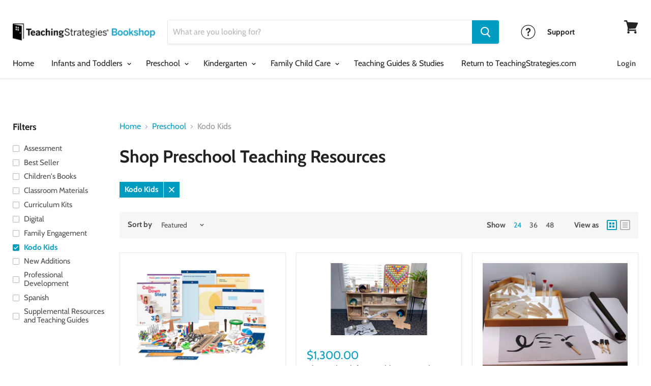

--- FILE ---
content_type: text/html; charset=utf-8
request_url: https://shop.teachingstrategies.com/collections/preschool/kodo-kids?view=view-24&grid_list
body_size: 32589
content:
<!doctype html>
<html class="no-js no-touch" lang="en">
  <head>
    <meta name="google-site-verification" content="uJaGZTvsfCyoRAblnuKEnGKskXby6o8-wKd861N0xPY" />
    <meta charset="utf-8">
    <meta http-equiv="x-ua-compatible" content="IE=edge">
    
    <meta name="google-site-verification" content="KCcCFCmMeZ4msQviT89LY2t_-TnwDDV9oNNAtwJreos" />
    <meta name="msvalidate.01" content="B0A13A884C525011FDFF711839C9BEC4" />
    
    <title>Preschool Curriculum Kits &amp; Resources - Teaching Strategies

        
 — Tagged &quot;Kodo Kids&quot;
</title>

    
      <meta name="description" content="Shop preschool curriculum and teacher resources, including The Creative Curriculum, Mighty Minutes®, assessment tools, teaching guides, posters, and more.">
    

    
  <link rel="shortcut icon" href="//shop.teachingstrategies.com/cdn/shop/files/favicon-logo-32_32x32.png?v=1613704981" type="image/png">


    
      <meta name="robots" content="noindex" />
      <link rel="canonical" href="https://shop.teachingstrategies.com/collections/preschool" />
    
    
    
	

    <meta name="viewport" content="width=device-width">
    
    <!-- Google Tag Manager -->
    <script>(function(w,d,s,l,i){w[l]=w[l]||[];w[l].push({'gtm.start':
    new Date().getTime(),event:'gtm.js'});var f=d.getElementsByTagName(s)[0],
    j=d.createElement(s),dl=l!='dataLayer'?'&l='+l:'';j.async=true;j.src=
    'https://www.googletagmanager.com/gtm.js?id='+i+dl;f.parentNode.insertBefore(j,f);
    })(window,document,'script','dataLayer','GTM-5TT5TFJ');</script>
    <!-- End Google Tag Manager -->
    
    <!--Marketo Bizible-->
    <script type="text/javascript" src="https://cdn.bizible.com/scripts/bizible.js" async=""></script>

    <!--Marketo Forms-->
    <script src="//app-ab02.marketo.com/js/forms2/js/forms2.min.js"></script>

    
    















<meta property="og:site_name" content="Teaching Strategies">
<meta property="og:url" content="https://shop.teachingstrategies.com/collections/preschool/kodo-kids">
<meta property="og:title" content="Preschool Curriculum Kits &amp; Resources - Teaching Strategies">
<meta property="og:type" content="website">
<meta property="og:description" content="Shop preschool curriculum and teacher resources, including The Creative Curriculum, Mighty Minutes®, assessment tools, teaching guides, posters, and more.">













  <meta name="twitter:site" content="@TeachStrategies?lang=en">








<meta name="twitter:title" content="Preschool Curriculum Kits &amp; Resources - Teaching Strategies">
<meta name="twitter:description" content="Shop preschool curriculum and teacher resources, including The Creative Curriculum, Mighty Minutes®, assessment tools, teaching guides, posters, and more.">





    <script>window.performance && window.performance.mark && window.performance.mark('shopify.content_for_header.start');</script><meta id="shopify-digital-wallet" name="shopify-digital-wallet" content="/5312872548/digital_wallets/dialog">
<meta name="shopify-checkout-api-token" content="9b6fd2f1173574c5f759c33a2a789bf5">
<link rel="alternate" type="application/atom+xml" title="Feed" href="/collections/preschool/kodo-kids.atom" />
<link rel="alternate" type="application/json+oembed" href="https://shop.teachingstrategies.com/collections/preschool/kodo-kids.oembed">
<script async="async" src="/checkouts/internal/preloads.js?locale=en-US"></script>
<link rel="preconnect" href="https://shop.app" crossorigin="anonymous">
<script async="async" src="https://shop.app/checkouts/internal/preloads.js?locale=en-US&shop_id=5312872548" crossorigin="anonymous"></script>
<script id="shopify-features" type="application/json">{"accessToken":"9b6fd2f1173574c5f759c33a2a789bf5","betas":["rich-media-storefront-analytics"],"domain":"shop.teachingstrategies.com","predictiveSearch":true,"shopId":5312872548,"locale":"en"}</script>
<script>var Shopify = Shopify || {};
Shopify.shop = "teachingstrategies.myshopify.com";
Shopify.locale = "en";
Shopify.currency = {"active":"USD","rate":"1.0"};
Shopify.country = "US";
Shopify.theme = {"name":"Empire with Installments message","id":136841527396,"schema_name":"Empire","schema_version":"4.3.1","theme_store_id":838,"role":"main"};
Shopify.theme.handle = "null";
Shopify.theme.style = {"id":null,"handle":null};
Shopify.cdnHost = "shop.teachingstrategies.com/cdn";
Shopify.routes = Shopify.routes || {};
Shopify.routes.root = "/";</script>
<script type="module">!function(o){(o.Shopify=o.Shopify||{}).modules=!0}(window);</script>
<script>!function(o){function n(){var o=[];function n(){o.push(Array.prototype.slice.apply(arguments))}return n.q=o,n}var t=o.Shopify=o.Shopify||{};t.loadFeatures=n(),t.autoloadFeatures=n()}(window);</script>
<script>
  window.ShopifyPay = window.ShopifyPay || {};
  window.ShopifyPay.apiHost = "shop.app\/pay";
  window.ShopifyPay.redirectState = null;
</script>
<script id="shop-js-analytics" type="application/json">{"pageType":"collection"}</script>
<script defer="defer" async type="module" src="//shop.teachingstrategies.com/cdn/shopifycloud/shop-js/modules/v2/client.init-shop-cart-sync_WVOgQShq.en.esm.js"></script>
<script defer="defer" async type="module" src="//shop.teachingstrategies.com/cdn/shopifycloud/shop-js/modules/v2/chunk.common_C_13GLB1.esm.js"></script>
<script defer="defer" async type="module" src="//shop.teachingstrategies.com/cdn/shopifycloud/shop-js/modules/v2/chunk.modal_CLfMGd0m.esm.js"></script>
<script type="module">
  await import("//shop.teachingstrategies.com/cdn/shopifycloud/shop-js/modules/v2/client.init-shop-cart-sync_WVOgQShq.en.esm.js");
await import("//shop.teachingstrategies.com/cdn/shopifycloud/shop-js/modules/v2/chunk.common_C_13GLB1.esm.js");
await import("//shop.teachingstrategies.com/cdn/shopifycloud/shop-js/modules/v2/chunk.modal_CLfMGd0m.esm.js");

  window.Shopify.SignInWithShop?.initShopCartSync?.({"fedCMEnabled":true,"windoidEnabled":true});

</script>
<script>
  window.Shopify = window.Shopify || {};
  if (!window.Shopify.featureAssets) window.Shopify.featureAssets = {};
  window.Shopify.featureAssets['shop-js'] = {"shop-cart-sync":["modules/v2/client.shop-cart-sync_DuR37GeY.en.esm.js","modules/v2/chunk.common_C_13GLB1.esm.js","modules/v2/chunk.modal_CLfMGd0m.esm.js"],"init-fed-cm":["modules/v2/client.init-fed-cm_BucUoe6W.en.esm.js","modules/v2/chunk.common_C_13GLB1.esm.js","modules/v2/chunk.modal_CLfMGd0m.esm.js"],"shop-toast-manager":["modules/v2/client.shop-toast-manager_B0JfrpKj.en.esm.js","modules/v2/chunk.common_C_13GLB1.esm.js","modules/v2/chunk.modal_CLfMGd0m.esm.js"],"init-shop-cart-sync":["modules/v2/client.init-shop-cart-sync_WVOgQShq.en.esm.js","modules/v2/chunk.common_C_13GLB1.esm.js","modules/v2/chunk.modal_CLfMGd0m.esm.js"],"shop-button":["modules/v2/client.shop-button_B_U3bv27.en.esm.js","modules/v2/chunk.common_C_13GLB1.esm.js","modules/v2/chunk.modal_CLfMGd0m.esm.js"],"init-windoid":["modules/v2/client.init-windoid_DuP9q_di.en.esm.js","modules/v2/chunk.common_C_13GLB1.esm.js","modules/v2/chunk.modal_CLfMGd0m.esm.js"],"shop-cash-offers":["modules/v2/client.shop-cash-offers_BmULhtno.en.esm.js","modules/v2/chunk.common_C_13GLB1.esm.js","modules/v2/chunk.modal_CLfMGd0m.esm.js"],"pay-button":["modules/v2/client.pay-button_CrPSEbOK.en.esm.js","modules/v2/chunk.common_C_13GLB1.esm.js","modules/v2/chunk.modal_CLfMGd0m.esm.js"],"init-customer-accounts":["modules/v2/client.init-customer-accounts_jNk9cPYQ.en.esm.js","modules/v2/client.shop-login-button_DJ5ldayH.en.esm.js","modules/v2/chunk.common_C_13GLB1.esm.js","modules/v2/chunk.modal_CLfMGd0m.esm.js"],"avatar":["modules/v2/client.avatar_BTnouDA3.en.esm.js"],"checkout-modal":["modules/v2/client.checkout-modal_pBPyh9w8.en.esm.js","modules/v2/chunk.common_C_13GLB1.esm.js","modules/v2/chunk.modal_CLfMGd0m.esm.js"],"init-shop-for-new-customer-accounts":["modules/v2/client.init-shop-for-new-customer-accounts_BUoCy7a5.en.esm.js","modules/v2/client.shop-login-button_DJ5ldayH.en.esm.js","modules/v2/chunk.common_C_13GLB1.esm.js","modules/v2/chunk.modal_CLfMGd0m.esm.js"],"init-customer-accounts-sign-up":["modules/v2/client.init-customer-accounts-sign-up_CnczCz9H.en.esm.js","modules/v2/client.shop-login-button_DJ5ldayH.en.esm.js","modules/v2/chunk.common_C_13GLB1.esm.js","modules/v2/chunk.modal_CLfMGd0m.esm.js"],"init-shop-email-lookup-coordinator":["modules/v2/client.init-shop-email-lookup-coordinator_CzjY5t9o.en.esm.js","modules/v2/chunk.common_C_13GLB1.esm.js","modules/v2/chunk.modal_CLfMGd0m.esm.js"],"shop-follow-button":["modules/v2/client.shop-follow-button_CsYC63q7.en.esm.js","modules/v2/chunk.common_C_13GLB1.esm.js","modules/v2/chunk.modal_CLfMGd0m.esm.js"],"shop-login-button":["modules/v2/client.shop-login-button_DJ5ldayH.en.esm.js","modules/v2/chunk.common_C_13GLB1.esm.js","modules/v2/chunk.modal_CLfMGd0m.esm.js"],"shop-login":["modules/v2/client.shop-login_B9ccPdmx.en.esm.js","modules/v2/chunk.common_C_13GLB1.esm.js","modules/v2/chunk.modal_CLfMGd0m.esm.js"],"lead-capture":["modules/v2/client.lead-capture_D0K_KgYb.en.esm.js","modules/v2/chunk.common_C_13GLB1.esm.js","modules/v2/chunk.modal_CLfMGd0m.esm.js"],"payment-terms":["modules/v2/client.payment-terms_BWmiNN46.en.esm.js","modules/v2/chunk.common_C_13GLB1.esm.js","modules/v2/chunk.modal_CLfMGd0m.esm.js"]};
</script>
<script>(function() {
  var isLoaded = false;
  function asyncLoad() {
    if (isLoaded) return;
    isLoaded = true;
    var urls = ["https:\/\/because-scripts.s3.us-east-2.amazonaws.com\/prod\/because-widget\/widget.js?shop=teachingstrategies.myshopify.com","https:\/\/cdn.shopify.com\/s\/files\/1\/0053\/1287\/2548\/t\/6\/assets\/theme993443293.js?shop=teachingstrategies.myshopify.com","https:\/\/cdn.shopify.com\/s\/files\/1\/0053\/1287\/2548\/t\/6\/assets\/keep286358374.js?shop=teachingstrategies.myshopify.com","https:\/\/loox.io\/widget\/EyZy0BDiBT\/loox.1668445870923.js?shop=teachingstrategies.myshopify.com","https:\/\/cdn.hextom.com\/js\/quickannouncementbar.js?shop=teachingstrategies.myshopify.com"];
    for (var i = 0; i < urls.length; i++) {
      var s = document.createElement('script');
      s.type = 'text/javascript';
      s.async = true;
      s.src = urls[i];
      var x = document.getElementsByTagName('script')[0];
      x.parentNode.insertBefore(s, x);
    }
  };
  if(window.attachEvent) {
    window.attachEvent('onload', asyncLoad);
  } else {
    window.addEventListener('load', asyncLoad, false);
  }
})();</script>
<script id="__st">var __st={"a":5312872548,"offset":-18000,"reqid":"473177ae-75ab-4570-96bb-e1d18c3a0b0e-1769583964","pageurl":"shop.teachingstrategies.com\/collections\/preschool\/kodo-kids?view=view-24\u0026grid_list","u":"0a5340e727c7","p":"collection","rtyp":"collection","rid":92609773668};</script>
<script>window.ShopifyPaypalV4VisibilityTracking = true;</script>
<script id="captcha-bootstrap">!function(){'use strict';const t='contact',e='account',n='new_comment',o=[[t,t],['blogs',n],['comments',n],[t,'customer']],c=[[e,'customer_login'],[e,'guest_login'],[e,'recover_customer_password'],[e,'create_customer']],r=t=>t.map((([t,e])=>`form[action*='/${t}']:not([data-nocaptcha='true']) input[name='form_type'][value='${e}']`)).join(','),a=t=>()=>t?[...document.querySelectorAll(t)].map((t=>t.form)):[];function s(){const t=[...o],e=r(t);return a(e)}const i='password',u='form_key',d=['recaptcha-v3-token','g-recaptcha-response','h-captcha-response',i],f=()=>{try{return window.sessionStorage}catch{return}},m='__shopify_v',_=t=>t.elements[u];function p(t,e,n=!1){try{const o=window.sessionStorage,c=JSON.parse(o.getItem(e)),{data:r}=function(t){const{data:e,action:n}=t;return t[m]||n?{data:e,action:n}:{data:t,action:n}}(c);for(const[e,n]of Object.entries(r))t.elements[e]&&(t.elements[e].value=n);n&&o.removeItem(e)}catch(o){console.error('form repopulation failed',{error:o})}}const l='form_type',E='cptcha';function T(t){t.dataset[E]=!0}const w=window,h=w.document,L='Shopify',v='ce_forms',y='captcha';let A=!1;((t,e)=>{const n=(g='f06e6c50-85a8-45c8-87d0-21a2b65856fe',I='https://cdn.shopify.com/shopifycloud/storefront-forms-hcaptcha/ce_storefront_forms_captcha_hcaptcha.v1.5.2.iife.js',D={infoText:'Protected by hCaptcha',privacyText:'Privacy',termsText:'Terms'},(t,e,n)=>{const o=w[L][v],c=o.bindForm;if(c)return c(t,g,e,D).then(n);var r;o.q.push([[t,g,e,D],n]),r=I,A||(h.body.append(Object.assign(h.createElement('script'),{id:'captcha-provider',async:!0,src:r})),A=!0)});var g,I,D;w[L]=w[L]||{},w[L][v]=w[L][v]||{},w[L][v].q=[],w[L][y]=w[L][y]||{},w[L][y].protect=function(t,e){n(t,void 0,e),T(t)},Object.freeze(w[L][y]),function(t,e,n,w,h,L){const[v,y,A,g]=function(t,e,n){const i=e?o:[],u=t?c:[],d=[...i,...u],f=r(d),m=r(i),_=r(d.filter((([t,e])=>n.includes(e))));return[a(f),a(m),a(_),s()]}(w,h,L),I=t=>{const e=t.target;return e instanceof HTMLFormElement?e:e&&e.form},D=t=>v().includes(t);t.addEventListener('submit',(t=>{const e=I(t);if(!e)return;const n=D(e)&&!e.dataset.hcaptchaBound&&!e.dataset.recaptchaBound,o=_(e),c=g().includes(e)&&(!o||!o.value);(n||c)&&t.preventDefault(),c&&!n&&(function(t){try{if(!f())return;!function(t){const e=f();if(!e)return;const n=_(t);if(!n)return;const o=n.value;o&&e.removeItem(o)}(t);const e=Array.from(Array(32),(()=>Math.random().toString(36)[2])).join('');!function(t,e){_(t)||t.append(Object.assign(document.createElement('input'),{type:'hidden',name:u})),t.elements[u].value=e}(t,e),function(t,e){const n=f();if(!n)return;const o=[...t.querySelectorAll(`input[type='${i}']`)].map((({name:t})=>t)),c=[...d,...o],r={};for(const[a,s]of new FormData(t).entries())c.includes(a)||(r[a]=s);n.setItem(e,JSON.stringify({[m]:1,action:t.action,data:r}))}(t,e)}catch(e){console.error('failed to persist form',e)}}(e),e.submit())}));const S=(t,e)=>{t&&!t.dataset[E]&&(n(t,e.some((e=>e===t))),T(t))};for(const o of['focusin','change'])t.addEventListener(o,(t=>{const e=I(t);D(e)&&S(e,y())}));const B=e.get('form_key'),M=e.get(l),P=B&&M;t.addEventListener('DOMContentLoaded',(()=>{const t=y();if(P)for(const e of t)e.elements[l].value===M&&p(e,B);[...new Set([...A(),...v().filter((t=>'true'===t.dataset.shopifyCaptcha))])].forEach((e=>S(e,t)))}))}(h,new URLSearchParams(w.location.search),n,t,e,['guest_login'])})(!0,!0)}();</script>
<script integrity="sha256-4kQ18oKyAcykRKYeNunJcIwy7WH5gtpwJnB7kiuLZ1E=" data-source-attribution="shopify.loadfeatures" defer="defer" src="//shop.teachingstrategies.com/cdn/shopifycloud/storefront/assets/storefront/load_feature-a0a9edcb.js" crossorigin="anonymous"></script>
<script crossorigin="anonymous" defer="defer" src="//shop.teachingstrategies.com/cdn/shopifycloud/storefront/assets/shopify_pay/storefront-65b4c6d7.js?v=20250812"></script>
<script data-source-attribution="shopify.dynamic_checkout.dynamic.init">var Shopify=Shopify||{};Shopify.PaymentButton=Shopify.PaymentButton||{isStorefrontPortableWallets:!0,init:function(){window.Shopify.PaymentButton.init=function(){};var t=document.createElement("script");t.src="https://shop.teachingstrategies.com/cdn/shopifycloud/portable-wallets/latest/portable-wallets.en.js",t.type="module",document.head.appendChild(t)}};
</script>
<script data-source-attribution="shopify.dynamic_checkout.buyer_consent">
  function portableWalletsHideBuyerConsent(e){var t=document.getElementById("shopify-buyer-consent"),n=document.getElementById("shopify-subscription-policy-button");t&&n&&(t.classList.add("hidden"),t.setAttribute("aria-hidden","true"),n.removeEventListener("click",e))}function portableWalletsShowBuyerConsent(e){var t=document.getElementById("shopify-buyer-consent"),n=document.getElementById("shopify-subscription-policy-button");t&&n&&(t.classList.remove("hidden"),t.removeAttribute("aria-hidden"),n.addEventListener("click",e))}window.Shopify?.PaymentButton&&(window.Shopify.PaymentButton.hideBuyerConsent=portableWalletsHideBuyerConsent,window.Shopify.PaymentButton.showBuyerConsent=portableWalletsShowBuyerConsent);
</script>
<script data-source-attribution="shopify.dynamic_checkout.cart.bootstrap">document.addEventListener("DOMContentLoaded",(function(){function t(){return document.querySelector("shopify-accelerated-checkout-cart, shopify-accelerated-checkout")}if(t())Shopify.PaymentButton.init();else{new MutationObserver((function(e,n){t()&&(Shopify.PaymentButton.init(),n.disconnect())})).observe(document.body,{childList:!0,subtree:!0})}}));
</script>
<link id="shopify-accelerated-checkout-styles" rel="stylesheet" media="screen" href="https://shop.teachingstrategies.com/cdn/shopifycloud/portable-wallets/latest/accelerated-checkout-backwards-compat.css" crossorigin="anonymous">
<style id="shopify-accelerated-checkout-cart">
        #shopify-buyer-consent {
  margin-top: 1em;
  display: inline-block;
  width: 100%;
}

#shopify-buyer-consent.hidden {
  display: none;
}

#shopify-subscription-policy-button {
  background: none;
  border: none;
  padding: 0;
  text-decoration: underline;
  font-size: inherit;
  cursor: pointer;
}

#shopify-subscription-policy-button::before {
  box-shadow: none;
}

      </style>

<script>window.performance && window.performance.mark && window.performance.mark('shopify.content_for_header.end');</script>

    <script>
      document.documentElement.className=document.documentElement.className.replace(/\bno-js\b/,'js');
      if(window.Shopify&&window.Shopify.designMode)document.documentElement.className+=' in-theme-editor';
      if(('ontouchstart' in window)||window.DocumentTouch&&document instanceof DocumentTouch)document.documentElement.className=document.documentElement.className.replace(/\bno-touch\b/,'has-touch');
    </script>

    <link href="//shop.teachingstrategies.com/cdn/shop/t/9/assets/theme.scss.css?v=111514346083345954271768235851" rel="stylesheet" type="text/css" media="all" />
    <link href="//shop.teachingstrategies.com/cdn/shop/t/9/assets/styles.scss.css?v=76854713587089242921721805423" rel="stylesheet" type="text/css" media="all" />
  
    
  <script type="text/javascript">
  (function() {
    var didInit = false;
    function initMunchkin() {
      if(didInit === false) {
        didInit = true;
        Munchkin.init('293-HLJ-729');
      }
    }
    var s = document.createElement('script');
    s.type = 'text/javascript';
    s.async = true;
    s.src = '//munchkin.marketo.net/munchkin.js';
    s.onreadystatechange = function() {
      if (this.readyState == 'complete' || this.readyState == 'loaded') {
        initMunchkin();
      }
    };
    s.onload = initMunchkin;
    document.getElementsByTagName('head')[0].appendChild(s);
  })();
  </script>
      
    
<script type="text/javascript">
  //Helper functiions

  function setCookie(cname, cvalue, exdays) {
    var d = new Date();
    d.setTime(d.getTime() + (exdays*24*60*60*1000));
    var expires = "expires="+ d.toUTCString();
    document.cookie = cname + "=" + cvalue + ";" + expires + ";path=/";
  }

  function getCookie(cname) {
    var name = cname + "=";
    var decodedCookie = decodeURIComponent(document.cookie);
    var ca = decodedCookie.split(';');
    for(var i = 0; i <ca.length; i++) {
      var c = ca[i];
      while (c.charAt(0) == ' ') {
        c = c.substring(1);
      }
      if (c.indexOf(name) == 0) {
        return c.substring(name.length, c.length);
      }
    }
    return "";
  }


  function getUrlParameter(name) {
    name = name.replace(/[\[]/, '\\[').replace(/[\]]/, '\\]');
    var regex = new RegExp('[\\?&]' + name + '=([^&#]*)');
    var results = regex.exec(location.search);
    return results === null ? null : decodeURIComponent(results[1].replace(/\+/g, ' '));
  };    
</script>
<script src="https://www.googleoptimize.com/optimize.js?id=OPT-K6SMFL5"></script>    
  <!-- Hotjar Tracking Code for https://shop.teachingstrategies.com -->
<script>
    (function(h,o,t,j,a,r){
        h.hj=h.hj||function(){(h.hj.q=h.hj.q||[]).push(arguments)};
        h._hjSettings={hjid:2560843,hjsv:6};
        a=o.getElementsByTagName('head')[0];
        r=o.createElement('script');r.async=1;
        r.src=t+h._hjSettings.hjid+j+h._hjSettings.hjsv;
        a.appendChild(r);
    })(window,document,'https://static.hotjar.com/c/hotjar-','.js?sv=');
</script>  
    





<link rel="preload" as="font" href="https://cdn.shopify.com/s/files/1/0053/1287/2548/t/6/assets/revicons.woff?5510888" type="font/woff" crossorigin="anonymous" media="all"/>
<link rel="preload" as="font" href="https://cdn.shopify.com/s/files/1/0053/1287/2548/t/6/assets/fontawesome-webfont.woff2?v=4.7.0" type="font/woff2" crossorigin="anonymous" media="all"/>
<link rel="stylesheet" href="https://cdn.shopify.com/s/files/1/0053/1287/2548/t/6/assets/font-awesome.css?6.5.6.13" type="text/css" />
<link rel="stylesheet" href="https://cdn.shopify.com/s/files/1/0053/1287/2548/t/6/assets/pe-icon-7-stroke.css?6.5.6.13" type="text/css" />
<link rel="stylesheet" href="https://cdn.shopify.com/s/files/1/0053/1287/2548/t/6/assets/rs6.css?6.5.6.13" type="text/css" />

<script type="text/javascript">function setREVStartSize(e){
			//window.requestAnimationFrame(function() {
				window.RSIW = window.RSIW===undefined ? window.innerWidth : window.RSIW;
				window.RSIH = window.RSIH===undefined ? window.innerHeight : window.RSIH;
				try {
					var pw = document.getElementById(e.c).parentNode.offsetWidth,
						newh;
					pw = pw===0 || isNaN(pw) ? window.RSIW : pw;
					e.tabw = e.tabw===undefined ? 0 : parseInt(e.tabw);
					e.thumbw = e.thumbw===undefined ? 0 : parseInt(e.thumbw);
					e.tabh = e.tabh===undefined ? 0 : parseInt(e.tabh);
					e.thumbh = e.thumbh===undefined ? 0 : parseInt(e.thumbh);
					e.tabhide = e.tabhide===undefined ? 0 : parseInt(e.tabhide);
					e.thumbhide = e.thumbhide===undefined ? 0 : parseInt(e.thumbhide);
					e.mh = e.mh===undefined || e.mh=="" || e.mh==="auto" ? 0 : parseInt(e.mh,0);
					if(e.layout==="fullscreen" || e.l==="fullscreen")
						newh = Math.max(e.mh,window.RSIH);
					else{
						e.gw = Array.isArray(e.gw) ? e.gw : [e.gw];
						for (var i in e.rl) if (e.gw[i]===undefined || e.gw[i]===0) e.gw[i] = e.gw[i-1];
						e.gh = e.el===undefined || e.el==="" || (Array.isArray(e.el) && e.el.length==0)? e.gh : e.el;
						e.gh = Array.isArray(e.gh) ? e.gh : [e.gh];
						for (var i in e.rl) if (e.gh[i]===undefined || e.gh[i]===0) e.gh[i] = e.gh[i-1];

						var nl = new Array(e.rl.length),
							ix = 0,
							sl;
						e.tabw = e.tabhide>=pw ? 0 : e.tabw;
						e.thumbw = e.thumbhide>=pw ? 0 : e.thumbw;
						e.tabh = e.tabhide>=pw ? 0 : e.tabh;
						e.thumbh = e.thumbhide>=pw ? 0 : e.thumbh;
						for (var i in e.rl) nl[i] = e.rl[i]<window.RSIW ? 0 : e.rl[i];
						sl = nl[0];
						for (var i in nl) if (sl>nl[i] && nl[i]>0) { sl = nl[i]; ix=i;}
						var m = pw>(e.gw[ix]+e.tabw+e.thumbw) ? 1 : (pw-(e.tabw+e.thumbw)) / (e.gw[ix]);
						newh =  (e.gh[ix] * m) + (e.tabh + e.thumbh);
					}
					if(window.rs_init_css===undefined) window.rs_init_css = document.head.appendChild(document.createElement("style"));
					document.getElementById(e.c).height = newh+"px";
					window.rs_init_css.innerHTML += "#"+e.c+"_wrapper { height: "+newh+"px }";
				} catch(e){
					console.log("Failure at Presize of Slider:" + e)
				}
			//});
		  };</script>

<meta property="og:image" content="https://cdn.shopify.com/s/files/1/0053/1287/2548/files/TS_Bookshop_Logo_v1.0.png?height=628&pad_color=fff&v=1613544853&width=1200" />
<meta property="og:image:secure_url" content="https://cdn.shopify.com/s/files/1/0053/1287/2548/files/TS_Bookshop_Logo_v1.0.png?height=628&pad_color=fff&v=1613544853&width=1200" />
<meta property="og:image:width" content="1200" />
<meta property="og:image:height" content="628" />
<link href="https://monorail-edge.shopifysvc.com" rel="dns-prefetch">
<script>(function(){if ("sendBeacon" in navigator && "performance" in window) {try {var session_token_from_headers = performance.getEntriesByType('navigation')[0].serverTiming.find(x => x.name == '_s').description;} catch {var session_token_from_headers = undefined;}var session_cookie_matches = document.cookie.match(/_shopify_s=([^;]*)/);var session_token_from_cookie = session_cookie_matches && session_cookie_matches.length === 2 ? session_cookie_matches[1] : "";var session_token = session_token_from_headers || session_token_from_cookie || "";function handle_abandonment_event(e) {var entries = performance.getEntries().filter(function(entry) {return /monorail-edge.shopifysvc.com/.test(entry.name);});if (!window.abandonment_tracked && entries.length === 0) {window.abandonment_tracked = true;var currentMs = Date.now();var navigation_start = performance.timing.navigationStart;var payload = {shop_id: 5312872548,url: window.location.href,navigation_start,duration: currentMs - navigation_start,session_token,page_type: "collection"};window.navigator.sendBeacon("https://monorail-edge.shopifysvc.com/v1/produce", JSON.stringify({schema_id: "online_store_buyer_site_abandonment/1.1",payload: payload,metadata: {event_created_at_ms: currentMs,event_sent_at_ms: currentMs}}));}}window.addEventListener('pagehide', handle_abandonment_event);}}());</script>
<script id="web-pixels-manager-setup">(function e(e,d,r,n,o){if(void 0===o&&(o={}),!Boolean(null===(a=null===(i=window.Shopify)||void 0===i?void 0:i.analytics)||void 0===a?void 0:a.replayQueue)){var i,a;window.Shopify=window.Shopify||{};var t=window.Shopify;t.analytics=t.analytics||{};var s=t.analytics;s.replayQueue=[],s.publish=function(e,d,r){return s.replayQueue.push([e,d,r]),!0};try{self.performance.mark("wpm:start")}catch(e){}var l=function(){var e={modern:/Edge?\/(1{2}[4-9]|1[2-9]\d|[2-9]\d{2}|\d{4,})\.\d+(\.\d+|)|Firefox\/(1{2}[4-9]|1[2-9]\d|[2-9]\d{2}|\d{4,})\.\d+(\.\d+|)|Chrom(ium|e)\/(9{2}|\d{3,})\.\d+(\.\d+|)|(Maci|X1{2}).+ Version\/(15\.\d+|(1[6-9]|[2-9]\d|\d{3,})\.\d+)([,.]\d+|)( \(\w+\)|)( Mobile\/\w+|) Safari\/|Chrome.+OPR\/(9{2}|\d{3,})\.\d+\.\d+|(CPU[ +]OS|iPhone[ +]OS|CPU[ +]iPhone|CPU IPhone OS|CPU iPad OS)[ +]+(15[._]\d+|(1[6-9]|[2-9]\d|\d{3,})[._]\d+)([._]\d+|)|Android:?[ /-](13[3-9]|1[4-9]\d|[2-9]\d{2}|\d{4,})(\.\d+|)(\.\d+|)|Android.+Firefox\/(13[5-9]|1[4-9]\d|[2-9]\d{2}|\d{4,})\.\d+(\.\d+|)|Android.+Chrom(ium|e)\/(13[3-9]|1[4-9]\d|[2-9]\d{2}|\d{4,})\.\d+(\.\d+|)|SamsungBrowser\/([2-9]\d|\d{3,})\.\d+/,legacy:/Edge?\/(1[6-9]|[2-9]\d|\d{3,})\.\d+(\.\d+|)|Firefox\/(5[4-9]|[6-9]\d|\d{3,})\.\d+(\.\d+|)|Chrom(ium|e)\/(5[1-9]|[6-9]\d|\d{3,})\.\d+(\.\d+|)([\d.]+$|.*Safari\/(?![\d.]+ Edge\/[\d.]+$))|(Maci|X1{2}).+ Version\/(10\.\d+|(1[1-9]|[2-9]\d|\d{3,})\.\d+)([,.]\d+|)( \(\w+\)|)( Mobile\/\w+|) Safari\/|Chrome.+OPR\/(3[89]|[4-9]\d|\d{3,})\.\d+\.\d+|(CPU[ +]OS|iPhone[ +]OS|CPU[ +]iPhone|CPU IPhone OS|CPU iPad OS)[ +]+(10[._]\d+|(1[1-9]|[2-9]\d|\d{3,})[._]\d+)([._]\d+|)|Android:?[ /-](13[3-9]|1[4-9]\d|[2-9]\d{2}|\d{4,})(\.\d+|)(\.\d+|)|Mobile Safari.+OPR\/([89]\d|\d{3,})\.\d+\.\d+|Android.+Firefox\/(13[5-9]|1[4-9]\d|[2-9]\d{2}|\d{4,})\.\d+(\.\d+|)|Android.+Chrom(ium|e)\/(13[3-9]|1[4-9]\d|[2-9]\d{2}|\d{4,})\.\d+(\.\d+|)|Android.+(UC? ?Browser|UCWEB|U3)[ /]?(15\.([5-9]|\d{2,})|(1[6-9]|[2-9]\d|\d{3,})\.\d+)\.\d+|SamsungBrowser\/(5\.\d+|([6-9]|\d{2,})\.\d+)|Android.+MQ{2}Browser\/(14(\.(9|\d{2,})|)|(1[5-9]|[2-9]\d|\d{3,})(\.\d+|))(\.\d+|)|K[Aa][Ii]OS\/(3\.\d+|([4-9]|\d{2,})\.\d+)(\.\d+|)/},d=e.modern,r=e.legacy,n=navigator.userAgent;return n.match(d)?"modern":n.match(r)?"legacy":"unknown"}(),u="modern"===l?"modern":"legacy",c=(null!=n?n:{modern:"",legacy:""})[u],f=function(e){return[e.baseUrl,"/wpm","/b",e.hashVersion,"modern"===e.buildTarget?"m":"l",".js"].join("")}({baseUrl:d,hashVersion:r,buildTarget:u}),m=function(e){var d=e.version,r=e.bundleTarget,n=e.surface,o=e.pageUrl,i=e.monorailEndpoint;return{emit:function(e){var a=e.status,t=e.errorMsg,s=(new Date).getTime(),l=JSON.stringify({metadata:{event_sent_at_ms:s},events:[{schema_id:"web_pixels_manager_load/3.1",payload:{version:d,bundle_target:r,page_url:o,status:a,surface:n,error_msg:t},metadata:{event_created_at_ms:s}}]});if(!i)return console&&console.warn&&console.warn("[Web Pixels Manager] No Monorail endpoint provided, skipping logging."),!1;try{return self.navigator.sendBeacon.bind(self.navigator)(i,l)}catch(e){}var u=new XMLHttpRequest;try{return u.open("POST",i,!0),u.setRequestHeader("Content-Type","text/plain"),u.send(l),!0}catch(e){return console&&console.warn&&console.warn("[Web Pixels Manager] Got an unhandled error while logging to Monorail."),!1}}}}({version:r,bundleTarget:l,surface:e.surface,pageUrl:self.location.href,monorailEndpoint:e.monorailEndpoint});try{o.browserTarget=l,function(e){var d=e.src,r=e.async,n=void 0===r||r,o=e.onload,i=e.onerror,a=e.sri,t=e.scriptDataAttributes,s=void 0===t?{}:t,l=document.createElement("script"),u=document.querySelector("head"),c=document.querySelector("body");if(l.async=n,l.src=d,a&&(l.integrity=a,l.crossOrigin="anonymous"),s)for(var f in s)if(Object.prototype.hasOwnProperty.call(s,f))try{l.dataset[f]=s[f]}catch(e){}if(o&&l.addEventListener("load",o),i&&l.addEventListener("error",i),u)u.appendChild(l);else{if(!c)throw new Error("Did not find a head or body element to append the script");c.appendChild(l)}}({src:f,async:!0,onload:function(){if(!function(){var e,d;return Boolean(null===(d=null===(e=window.Shopify)||void 0===e?void 0:e.analytics)||void 0===d?void 0:d.initialized)}()){var d=window.webPixelsManager.init(e)||void 0;if(d){var r=window.Shopify.analytics;r.replayQueue.forEach((function(e){var r=e[0],n=e[1],o=e[2];d.publishCustomEvent(r,n,o)})),r.replayQueue=[],r.publish=d.publishCustomEvent,r.visitor=d.visitor,r.initialized=!0}}},onerror:function(){return m.emit({status:"failed",errorMsg:"".concat(f," has failed to load")})},sri:function(e){var d=/^sha384-[A-Za-z0-9+/=]+$/;return"string"==typeof e&&d.test(e)}(c)?c:"",scriptDataAttributes:o}),m.emit({status:"loading"})}catch(e){m.emit({status:"failed",errorMsg:(null==e?void 0:e.message)||"Unknown error"})}}})({shopId: 5312872548,storefrontBaseUrl: "https://shop.teachingstrategies.com",extensionsBaseUrl: "https://extensions.shopifycdn.com/cdn/shopifycloud/web-pixels-manager",monorailEndpoint: "https://monorail-edge.shopifysvc.com/unstable/produce_batch",surface: "storefront-renderer",enabledBetaFlags: ["2dca8a86"],webPixelsConfigList: [{"id":"742523247","configuration":"{\"config\":\"{\\\"pixel_id\\\":\\\"G-S6X9KWS196\\\",\\\"gtag_events\\\":[{\\\"type\\\":\\\"purchase\\\",\\\"action_label\\\":\\\"G-S6X9KWS196\\\"},{\\\"type\\\":\\\"page_view\\\",\\\"action_label\\\":\\\"G-S6X9KWS196\\\"},{\\\"type\\\":\\\"view_item\\\",\\\"action_label\\\":\\\"G-S6X9KWS196\\\"},{\\\"type\\\":\\\"search\\\",\\\"action_label\\\":\\\"G-S6X9KWS196\\\"},{\\\"type\\\":\\\"add_to_cart\\\",\\\"action_label\\\":\\\"G-S6X9KWS196\\\"},{\\\"type\\\":\\\"begin_checkout\\\",\\\"action_label\\\":\\\"G-S6X9KWS196\\\"},{\\\"type\\\":\\\"add_payment_info\\\",\\\"action_label\\\":\\\"G-S6X9KWS196\\\"}],\\\"enable_monitoring_mode\\\":false}\"}","eventPayloadVersion":"v1","runtimeContext":"OPEN","scriptVersion":"b2a88bafab3e21179ed38636efcd8a93","type":"APP","apiClientId":1780363,"privacyPurposes":[],"dataSharingAdjustments":{"protectedCustomerApprovalScopes":["read_customer_address","read_customer_email","read_customer_name","read_customer_personal_data","read_customer_phone"]}},{"id":"116424804","configuration":"{\"pixel_id\":\"307193403208904\",\"pixel_type\":\"facebook_pixel\",\"metaapp_system_user_token\":\"-\"}","eventPayloadVersion":"v1","runtimeContext":"OPEN","scriptVersion":"ca16bc87fe92b6042fbaa3acc2fbdaa6","type":"APP","apiClientId":2329312,"privacyPurposes":["ANALYTICS","MARKETING","SALE_OF_DATA"],"dataSharingAdjustments":{"protectedCustomerApprovalScopes":["read_customer_address","read_customer_email","read_customer_name","read_customer_personal_data","read_customer_phone"]}},{"id":"shopify-app-pixel","configuration":"{}","eventPayloadVersion":"v1","runtimeContext":"STRICT","scriptVersion":"0450","apiClientId":"shopify-pixel","type":"APP","privacyPurposes":["ANALYTICS","MARKETING"]},{"id":"shopify-custom-pixel","eventPayloadVersion":"v1","runtimeContext":"LAX","scriptVersion":"0450","apiClientId":"shopify-pixel","type":"CUSTOM","privacyPurposes":["ANALYTICS","MARKETING"]}],isMerchantRequest: false,initData: {"shop":{"name":"Teaching Strategies","paymentSettings":{"currencyCode":"USD"},"myshopifyDomain":"teachingstrategies.myshopify.com","countryCode":"US","storefrontUrl":"https:\/\/shop.teachingstrategies.com"},"customer":null,"cart":null,"checkout":null,"productVariants":[],"purchasingCompany":null},},"https://shop.teachingstrategies.com/cdn","fcfee988w5aeb613cpc8e4bc33m6693e112",{"modern":"","legacy":""},{"shopId":"5312872548","storefrontBaseUrl":"https:\/\/shop.teachingstrategies.com","extensionBaseUrl":"https:\/\/extensions.shopifycdn.com\/cdn\/shopifycloud\/web-pixels-manager","surface":"storefront-renderer","enabledBetaFlags":"[\"2dca8a86\"]","isMerchantRequest":"false","hashVersion":"fcfee988w5aeb613cpc8e4bc33m6693e112","publish":"custom","events":"[[\"page_viewed\",{}],[\"collection_viewed\",{\"collection\":{\"id\":\"92609773668\",\"title\":\"Preschool\",\"productVariants\":[{\"price\":{\"amount\":1195.0,\"currencyCode\":\"USD\"},\"product\":{\"title\":\"The Essentials Kit (Bilingual)\",\"vendor\":\"Teaching Strategies\",\"id\":\"6691903373412\",\"untranslatedTitle\":\"The Essentials Kit (Bilingual)\",\"url\":\"\/products\/the-essentials-kit\",\"type\":\"Classroom Materials\"},\"id\":\"39708174385252\",\"image\":{\"src\":\"\/\/shop.teachingstrategies.com\/cdn\/shop\/products\/CEK-hero_both-boxes_w-ball_print.jpg?v=1647887825\"},\"sku\":\"38165\",\"title\":\"Default Title\",\"untranslatedTitle\":\"Default Title\"},{\"price\":{\"amount\":1300.0,\"currencyCode\":\"USD\"},\"product\":{\"title\":\"The Kodo Kit for Teaching Strategies\",\"vendor\":\"Kodo Kids\",\"id\":\"7395485352036\",\"untranslatedTitle\":\"The Kodo Kit for Teaching Strategies\",\"url\":\"\/products\/the-kodo-kit-for-teaching-strategies\",\"type\":\"Classroom Materials\"},\"id\":\"42853345230948\",\"image\":{\"src\":\"\/\/shop.teachingstrategies.com\/cdn\/shop\/files\/Kodo__0016_c-Possible-Hero_0714e8b2-48e7-44f4-9a39-78d9d5cc6f64.png?v=1706899529\"},\"sku\":\"109670\",\"title\":\"Default Title\",\"untranslatedTitle\":\"Default Title\"},{\"price\":{\"amount\":502.0,\"currencyCode\":\"USD\"},\"product\":{\"title\":\"Kodo Enhancing Art Basic Kit\",\"vendor\":\"Kodo Kids\",\"id\":\"7395494756452\",\"untranslatedTitle\":\"Kodo Enhancing Art Basic Kit\",\"url\":\"\/products\/kodo-enhancing-art-basic-kit\",\"type\":\"Classroom Materials\"},\"id\":\"42853391466596\",\"image\":{\"src\":\"\/\/shop.teachingstrategies.com\/cdn\/shop\/files\/Hero-ArtBasic-2024.jpg?v=1706905001\"},\"sku\":\"109608\",\"title\":\"Default Title\",\"untranslatedTitle\":\"Default Title\"},{\"price\":{\"amount\":1470.0,\"currencyCode\":\"USD\"},\"product\":{\"title\":\"Kodo Enhancing Art Comprehensive Kit\",\"vendor\":\"Kodo Kids\",\"id\":\"7395509633124\",\"untranslatedTitle\":\"Kodo Enhancing Art Comprehensive Kit\",\"url\":\"\/products\/kodo-enhancing-art-comprehensive-kit\",\"type\":\"Classroom Materials\"},\"id\":\"42853450645604\",\"image\":{\"src\":\"\/\/shop.teachingstrategies.com\/cdn\/shop\/files\/Hero-ArtComp-2024.jpg?v=1706908787\"},\"sku\":\"109609\",\"title\":\"Default Title\",\"untranslatedTitle\":\"Default Title\"},{\"price\":{\"amount\":680.0,\"currencyCode\":\"USD\"},\"product\":{\"title\":\"Kodo Enhancing Block Play Basic Kit\",\"vendor\":\"Kodo Kids\",\"id\":\"7395515629668\",\"untranslatedTitle\":\"Kodo Enhancing Block Play Basic Kit\",\"url\":\"\/products\/kodo-enhancing-block-play-basic-kit\",\"type\":\"Classroom Materials\"},\"id\":\"42853473222756\",\"image\":{\"src\":\"\/\/shop.teachingstrategies.com\/cdn\/shop\/files\/Hero-EnhancingBlockPlayBasic-2024.jpg?v=1706910858\"},\"sku\":\"109617\",\"title\":\"Default Title\",\"untranslatedTitle\":\"Default Title\"},{\"price\":{\"amount\":2150.0,\"currencyCode\":\"USD\"},\"product\":{\"title\":\"Kodo Enhancing Block Play Comprehensive Kit\",\"vendor\":\"Kodo Kids\",\"id\":\"7397841731684\",\"untranslatedTitle\":\"Kodo Enhancing Block Play Comprehensive Kit\",\"url\":\"\/products\/kodo-block-play-comprehensive-kit-1\",\"type\":\"Classroom Materials\"},\"id\":\"42858974183524\",\"image\":{\"src\":\"\/\/shop.teachingstrategies.com\/cdn\/shop\/files\/Hero-EnhancingBlockPlayComprehensive.jpg?v=1707085180\"},\"sku\":\"109618\",\"title\":\"Default Title\",\"untranslatedTitle\":\"Default Title\"},{\"price\":{\"amount\":490.0,\"currencyCode\":\"USD\"},\"product\":{\"title\":\"Kodo Enhancing Dramatic Play Basic Kit\",\"vendor\":\"Kodo Kids\",\"id\":\"7397843075172\",\"untranslatedTitle\":\"Kodo Enhancing Dramatic Play Basic Kit\",\"url\":\"\/products\/kodo-enhancing-dramatic-play-basic-kit\",\"type\":\"Classroom Materials\"},\"id\":\"42858978738276\",\"image\":{\"src\":\"\/\/shop.teachingstrategies.com\/cdn\/shop\/files\/Hero-DramaticPlayBasic-2024.jpg?v=1707086152\"},\"sku\":\"109638\",\"title\":\"Default Title\",\"untranslatedTitle\":\"Default Title\"},{\"price\":{\"amount\":2305.0,\"currencyCode\":\"USD\"},\"product\":{\"title\":\"Kodo Enhancing Dramatic Play Comprehensive Kit\",\"vendor\":\"Kodo Kids\",\"id\":\"7397845139556\",\"untranslatedTitle\":\"Kodo Enhancing Dramatic Play Comprehensive Kit\",\"url\":\"\/products\/kodo-enhancing-dramatic-play-comprehensive-kit\",\"type\":\"Classroom Materials\"},\"id\":\"42858997186660\",\"image\":{\"src\":\"\/\/shop.teachingstrategies.com\/cdn\/shop\/files\/Hero-Comp-DP_91d25924-8680-4237-b25b-13727e7b07e8.jpg?v=1707087988\"},\"sku\":\"109639\",\"title\":\"Default Title\",\"untranslatedTitle\":\"Default Title\"},{\"price\":{\"amount\":745.0,\"currencyCode\":\"USD\"},\"product\":{\"title\":\"Kodo Enhancing Outdoors Basic Kit\",\"vendor\":\"Kodo Kids\",\"id\":\"7403142873188\",\"untranslatedTitle\":\"Kodo Enhancing Outdoors Basic Kit\",\"url\":\"\/products\/kodo-enhancing-outdoors-basic-kit\",\"type\":\"Classroom Materials\"},\"id\":\"42879691063396\",\"image\":{\"src\":\"\/\/shop.teachingstrategies.com\/cdn\/shop\/files\/Outdoor_Basic_Kit_1.webp?v=1767825185\"},\"sku\":\"109648\",\"title\":\"Default Title\",\"untranslatedTitle\":\"Default Title\"},{\"price\":{\"amount\":1590.0,\"currencyCode\":\"USD\"},\"product\":{\"title\":\"Kodo Enhancing Outdoors Comprehensive Kit\",\"vendor\":\"Kodo Kids\",\"id\":\"7403162271844\",\"untranslatedTitle\":\"Kodo Enhancing Outdoors Comprehensive Kit\",\"url\":\"\/products\/kodo-enhancing-outdoors-comprehensive-kit\",\"type\":\"Classroom Materials\"},\"id\":\"42879805849700\",\"image\":{\"src\":\"\/\/shop.teachingstrategies.com\/cdn\/shop\/files\/Untitled_design_1.webp?v=1767825125\"},\"sku\":\"109649\",\"title\":\"Default Title\",\"untranslatedTitle\":\"Default Title\"},{\"price\":{\"amount\":305.0,\"currencyCode\":\"USD\"},\"product\":{\"title\":\"Kodo Enhancing Sand \u0026 Water Basic Kit\",\"vendor\":\"Kodo Kids\",\"id\":\"7403172331620\",\"untranslatedTitle\":\"Kodo Enhancing Sand \u0026 Water Basic Kit\",\"url\":\"\/products\/kodo-enhancing-sand-water-basic-kit\",\"type\":\"Classroom Materials\"},\"id\":\"42879878070372\",\"image\":{\"src\":\"\/\/shop.teachingstrategies.com\/cdn\/shop\/files\/Hero-SandWanter-Basic.jpg?v=1707338820\"},\"sku\":\"109655\",\"title\":\"Default Title\",\"untranslatedTitle\":\"Default Title\"},{\"price\":{\"amount\":765.0,\"currencyCode\":\"USD\"},\"product\":{\"title\":\"Kodo Enhancing Sand \u0026 Water Comprehensive Kit\",\"vendor\":\"Kodo Kids\",\"id\":\"7403193466980\",\"untranslatedTitle\":\"Kodo Enhancing Sand \u0026 Water Comprehensive Kit\",\"url\":\"\/products\/kodo-enhancing-sand-water-comprehensive-kit\",\"type\":\"Classroom Materials\"},\"id\":\"42880087785572\",\"image\":{\"src\":\"\/\/shop.teachingstrategies.com\/cdn\/shop\/files\/Hero-SandWater-Comprehensive-2024.jpg?v=1707344657\"},\"sku\":\"109659\",\"title\":\"Default Title\",\"untranslatedTitle\":\"Default Title\"},{\"price\":{\"amount\":530.0,\"currencyCode\":\"USD\"},\"product\":{\"title\":\"Kodo Enhancing Toys \u0026 Games Basic Kit\",\"vendor\":\"Kodo Kids\",\"id\":\"7403316510820\",\"untranslatedTitle\":\"Kodo Enhancing Toys \u0026 Games Basic Kit\",\"url\":\"\/products\/kodo-enhancing-toys-games-basic-kit\",\"type\":\"Classroom Materials\"},\"id\":\"42880962887780\",\"image\":{\"src\":\"\/\/shop.teachingstrategies.com\/cdn\/shop\/files\/Hero-TG-Basic-2024.jpg?v=1707357214\"},\"sku\":\"109668\",\"title\":\"Default Title\",\"untranslatedTitle\":\"Default Title\"},{\"price\":{\"amount\":1030.0,\"currencyCode\":\"USD\"},\"product\":{\"title\":\"Kodo Enhancing Toys \u0026 Games  Comprehensive Kit\",\"vendor\":\"Kodo Kids\",\"id\":\"7403326603364\",\"untranslatedTitle\":\"Kodo Enhancing Toys \u0026 Games  Comprehensive Kit\",\"url\":\"\/products\/kodo-enhancing-toys-games-comprehensive-kit\",\"type\":\"Classroom Materials\"},\"id\":\"42881036615780\",\"image\":{\"src\":\"\/\/shop.teachingstrategies.com\/cdn\/shop\/files\/Hero-TG-Comprehensive-2024.jpg?v=1707358643\"},\"sku\":\"109669\",\"title\":\"Default Title\",\"untranslatedTitle\":\"Default Title\"},{\"price\":{\"amount\":530.0,\"currencyCode\":\"USD\"},\"product\":{\"title\":\"Kodo Enhancing Discovery Basic Kit\",\"vendor\":\"Kodo Kids\",\"id\":\"7403346100324\",\"untranslatedTitle\":\"Kodo Enhancing Discovery Basic Kit\",\"url\":\"\/products\/kodo-enhancing-discovery-basic-kit\",\"type\":\"Classroom Materials\"},\"id\":\"42881108443236\",\"image\":{\"src\":\"\/\/shop.teachingstrategies.com\/cdn\/shop\/files\/Hero-EnhancingDiscoveryBasic.jpg?v=1707360018\"},\"sku\":\"109628\",\"title\":\"Default Title\",\"untranslatedTitle\":\"Default Title\"},{\"price\":{\"amount\":1635.0,\"currencyCode\":\"USD\"},\"product\":{\"title\":\"Kodo Enhancing Discovery Comprehensive Kit\",\"vendor\":\"Kodo Kids\",\"id\":\"7403366350948\",\"untranslatedTitle\":\"Kodo Enhancing Discovery Comprehensive Kit\",\"url\":\"\/products\/kodo-enhancing-discovery-comprehensive-kit\",\"type\":\"Classroom Materials\"},\"id\":\"42881206026340\",\"image\":{\"src\":\"\/\/shop.teachingstrategies.com\/cdn\/shop\/files\/DiscoveryKitComprehensive-240111.jpg?v=1707361913\"},\"sku\":\"109629\",\"title\":\"Default Title\",\"untranslatedTitle\":\"Default Title\"}]}}]]"});</script><script>
  window.ShopifyAnalytics = window.ShopifyAnalytics || {};
  window.ShopifyAnalytics.meta = window.ShopifyAnalytics.meta || {};
  window.ShopifyAnalytics.meta.currency = 'USD';
  var meta = {"products":[{"id":6691903373412,"gid":"gid:\/\/shopify\/Product\/6691903373412","vendor":"Teaching Strategies","type":"Classroom Materials","handle":"the-essentials-kit","variants":[{"id":39708174385252,"price":119500,"name":"The Essentials Kit (Bilingual)","public_title":null,"sku":"38165"}],"remote":false},{"id":7395485352036,"gid":"gid:\/\/shopify\/Product\/7395485352036","vendor":"Kodo Kids","type":"Classroom Materials","handle":"the-kodo-kit-for-teaching-strategies","variants":[{"id":42853345230948,"price":130000,"name":"The Kodo Kit for Teaching Strategies","public_title":null,"sku":"109670"}],"remote":false},{"id":7395494756452,"gid":"gid:\/\/shopify\/Product\/7395494756452","vendor":"Kodo Kids","type":"Classroom Materials","handle":"kodo-enhancing-art-basic-kit","variants":[{"id":42853391466596,"price":50200,"name":"Kodo Enhancing Art Basic Kit","public_title":null,"sku":"109608"}],"remote":false},{"id":7395509633124,"gid":"gid:\/\/shopify\/Product\/7395509633124","vendor":"Kodo Kids","type":"Classroom Materials","handle":"kodo-enhancing-art-comprehensive-kit","variants":[{"id":42853450645604,"price":147000,"name":"Kodo Enhancing Art Comprehensive Kit","public_title":null,"sku":"109609"}],"remote":false},{"id":7395515629668,"gid":"gid:\/\/shopify\/Product\/7395515629668","vendor":"Kodo Kids","type":"Classroom Materials","handle":"kodo-enhancing-block-play-basic-kit","variants":[{"id":42853473222756,"price":68000,"name":"Kodo Enhancing Block Play Basic Kit","public_title":null,"sku":"109617"}],"remote":false},{"id":7397841731684,"gid":"gid:\/\/shopify\/Product\/7397841731684","vendor":"Kodo Kids","type":"Classroom Materials","handle":"kodo-block-play-comprehensive-kit-1","variants":[{"id":42858974183524,"price":215000,"name":"Kodo Enhancing Block Play Comprehensive Kit","public_title":null,"sku":"109618"}],"remote":false},{"id":7397843075172,"gid":"gid:\/\/shopify\/Product\/7397843075172","vendor":"Kodo Kids","type":"Classroom Materials","handle":"kodo-enhancing-dramatic-play-basic-kit","variants":[{"id":42858978738276,"price":49000,"name":"Kodo Enhancing Dramatic Play Basic Kit","public_title":null,"sku":"109638"}],"remote":false},{"id":7397845139556,"gid":"gid:\/\/shopify\/Product\/7397845139556","vendor":"Kodo Kids","type":"Classroom Materials","handle":"kodo-enhancing-dramatic-play-comprehensive-kit","variants":[{"id":42858997186660,"price":230500,"name":"Kodo Enhancing Dramatic Play Comprehensive Kit","public_title":null,"sku":"109639"}],"remote":false},{"id":7403142873188,"gid":"gid:\/\/shopify\/Product\/7403142873188","vendor":"Kodo Kids","type":"Classroom Materials","handle":"kodo-enhancing-outdoors-basic-kit","variants":[{"id":42879691063396,"price":74500,"name":"Kodo Enhancing Outdoors Basic Kit","public_title":null,"sku":"109648"}],"remote":false},{"id":7403162271844,"gid":"gid:\/\/shopify\/Product\/7403162271844","vendor":"Kodo Kids","type":"Classroom Materials","handle":"kodo-enhancing-outdoors-comprehensive-kit","variants":[{"id":42879805849700,"price":159000,"name":"Kodo Enhancing Outdoors Comprehensive Kit","public_title":null,"sku":"109649"}],"remote":false},{"id":7403172331620,"gid":"gid:\/\/shopify\/Product\/7403172331620","vendor":"Kodo Kids","type":"Classroom Materials","handle":"kodo-enhancing-sand-water-basic-kit","variants":[{"id":42879878070372,"price":30500,"name":"Kodo Enhancing Sand \u0026 Water Basic Kit","public_title":null,"sku":"109655"}],"remote":false},{"id":7403193466980,"gid":"gid:\/\/shopify\/Product\/7403193466980","vendor":"Kodo Kids","type":"Classroom Materials","handle":"kodo-enhancing-sand-water-comprehensive-kit","variants":[{"id":42880087785572,"price":76500,"name":"Kodo Enhancing Sand \u0026 Water Comprehensive Kit","public_title":null,"sku":"109659"}],"remote":false},{"id":7403316510820,"gid":"gid:\/\/shopify\/Product\/7403316510820","vendor":"Kodo Kids","type":"Classroom Materials","handle":"kodo-enhancing-toys-games-basic-kit","variants":[{"id":42880962887780,"price":53000,"name":"Kodo Enhancing Toys \u0026 Games Basic Kit","public_title":null,"sku":"109668"}],"remote":false},{"id":7403326603364,"gid":"gid:\/\/shopify\/Product\/7403326603364","vendor":"Kodo Kids","type":"Classroom Materials","handle":"kodo-enhancing-toys-games-comprehensive-kit","variants":[{"id":42881036615780,"price":103000,"name":"Kodo Enhancing Toys \u0026 Games  Comprehensive Kit","public_title":null,"sku":"109669"}],"remote":false},{"id":7403346100324,"gid":"gid:\/\/shopify\/Product\/7403346100324","vendor":"Kodo Kids","type":"Classroom Materials","handle":"kodo-enhancing-discovery-basic-kit","variants":[{"id":42881108443236,"price":53000,"name":"Kodo Enhancing Discovery Basic Kit","public_title":null,"sku":"109628"}],"remote":false},{"id":7403366350948,"gid":"gid:\/\/shopify\/Product\/7403366350948","vendor":"Kodo Kids","type":"Classroom Materials","handle":"kodo-enhancing-discovery-comprehensive-kit","variants":[{"id":42881206026340,"price":163500,"name":"Kodo Enhancing Discovery Comprehensive Kit","public_title":null,"sku":"109629"}],"remote":false}],"page":{"pageType":"collection","resourceType":"collection","resourceId":92609773668,"requestId":"473177ae-75ab-4570-96bb-e1d18c3a0b0e-1769583964"}};
  for (var attr in meta) {
    window.ShopifyAnalytics.meta[attr] = meta[attr];
  }
</script>
<script class="analytics">
  (function () {
    var customDocumentWrite = function(content) {
      var jquery = null;

      if (window.jQuery) {
        jquery = window.jQuery;
      } else if (window.Checkout && window.Checkout.$) {
        jquery = window.Checkout.$;
      }

      if (jquery) {
        jquery('body').append(content);
      }
    };

    var hasLoggedConversion = function(token) {
      if (token) {
        return document.cookie.indexOf('loggedConversion=' + token) !== -1;
      }
      return false;
    }

    var setCookieIfConversion = function(token) {
      if (token) {
        var twoMonthsFromNow = new Date(Date.now());
        twoMonthsFromNow.setMonth(twoMonthsFromNow.getMonth() + 2);

        document.cookie = 'loggedConversion=' + token + '; expires=' + twoMonthsFromNow;
      }
    }

    var trekkie = window.ShopifyAnalytics.lib = window.trekkie = window.trekkie || [];
    if (trekkie.integrations) {
      return;
    }
    trekkie.methods = [
      'identify',
      'page',
      'ready',
      'track',
      'trackForm',
      'trackLink'
    ];
    trekkie.factory = function(method) {
      return function() {
        var args = Array.prototype.slice.call(arguments);
        args.unshift(method);
        trekkie.push(args);
        return trekkie;
      };
    };
    for (var i = 0; i < trekkie.methods.length; i++) {
      var key = trekkie.methods[i];
      trekkie[key] = trekkie.factory(key);
    }
    trekkie.load = function(config) {
      trekkie.config = config || {};
      trekkie.config.initialDocumentCookie = document.cookie;
      var first = document.getElementsByTagName('script')[0];
      var script = document.createElement('script');
      script.type = 'text/javascript';
      script.onerror = function(e) {
        var scriptFallback = document.createElement('script');
        scriptFallback.type = 'text/javascript';
        scriptFallback.onerror = function(error) {
                var Monorail = {
      produce: function produce(monorailDomain, schemaId, payload) {
        var currentMs = new Date().getTime();
        var event = {
          schema_id: schemaId,
          payload: payload,
          metadata: {
            event_created_at_ms: currentMs,
            event_sent_at_ms: currentMs
          }
        };
        return Monorail.sendRequest("https://" + monorailDomain + "/v1/produce", JSON.stringify(event));
      },
      sendRequest: function sendRequest(endpointUrl, payload) {
        // Try the sendBeacon API
        if (window && window.navigator && typeof window.navigator.sendBeacon === 'function' && typeof window.Blob === 'function' && !Monorail.isIos12()) {
          var blobData = new window.Blob([payload], {
            type: 'text/plain'
          });

          if (window.navigator.sendBeacon(endpointUrl, blobData)) {
            return true;
          } // sendBeacon was not successful

        } // XHR beacon

        var xhr = new XMLHttpRequest();

        try {
          xhr.open('POST', endpointUrl);
          xhr.setRequestHeader('Content-Type', 'text/plain');
          xhr.send(payload);
        } catch (e) {
          console.log(e);
        }

        return false;
      },
      isIos12: function isIos12() {
        return window.navigator.userAgent.lastIndexOf('iPhone; CPU iPhone OS 12_') !== -1 || window.navigator.userAgent.lastIndexOf('iPad; CPU OS 12_') !== -1;
      }
    };
    Monorail.produce('monorail-edge.shopifysvc.com',
      'trekkie_storefront_load_errors/1.1',
      {shop_id: 5312872548,
      theme_id: 136841527396,
      app_name: "storefront",
      context_url: window.location.href,
      source_url: "//shop.teachingstrategies.com/cdn/s/trekkie.storefront.a804e9514e4efded663580eddd6991fcc12b5451.min.js"});

        };
        scriptFallback.async = true;
        scriptFallback.src = '//shop.teachingstrategies.com/cdn/s/trekkie.storefront.a804e9514e4efded663580eddd6991fcc12b5451.min.js';
        first.parentNode.insertBefore(scriptFallback, first);
      };
      script.async = true;
      script.src = '//shop.teachingstrategies.com/cdn/s/trekkie.storefront.a804e9514e4efded663580eddd6991fcc12b5451.min.js';
      first.parentNode.insertBefore(script, first);
    };
    trekkie.load(
      {"Trekkie":{"appName":"storefront","development":false,"defaultAttributes":{"shopId":5312872548,"isMerchantRequest":null,"themeId":136841527396,"themeCityHash":"14239536858739124905","contentLanguage":"en","currency":"USD"},"isServerSideCookieWritingEnabled":true,"monorailRegion":"shop_domain","enabledBetaFlags":["65f19447","b5387b81"]},"Session Attribution":{},"S2S":{"facebookCapiEnabled":true,"source":"trekkie-storefront-renderer","apiClientId":580111}}
    );

    var loaded = false;
    trekkie.ready(function() {
      if (loaded) return;
      loaded = true;

      window.ShopifyAnalytics.lib = window.trekkie;

      var originalDocumentWrite = document.write;
      document.write = customDocumentWrite;
      try { window.ShopifyAnalytics.merchantGoogleAnalytics.call(this); } catch(error) {};
      document.write = originalDocumentWrite;

      window.ShopifyAnalytics.lib.page(null,{"pageType":"collection","resourceType":"collection","resourceId":92609773668,"requestId":"473177ae-75ab-4570-96bb-e1d18c3a0b0e-1769583964","shopifyEmitted":true});

      var match = window.location.pathname.match(/checkouts\/(.+)\/(thank_you|post_purchase)/)
      var token = match? match[1]: undefined;
      if (!hasLoggedConversion(token)) {
        setCookieIfConversion(token);
        window.ShopifyAnalytics.lib.track("Viewed Product Category",{"currency":"USD","category":"Collection: preschool","collectionName":"preschool","collectionId":92609773668,"nonInteraction":true},undefined,undefined,{"shopifyEmitted":true});
      }
    });


        var eventsListenerScript = document.createElement('script');
        eventsListenerScript.async = true;
        eventsListenerScript.src = "//shop.teachingstrategies.com/cdn/shopifycloud/storefront/assets/shop_events_listener-3da45d37.js";
        document.getElementsByTagName('head')[0].appendChild(eventsListenerScript);

})();</script>
  <script>
  if (!window.ga || (window.ga && typeof window.ga !== 'function')) {
    window.ga = function ga() {
      (window.ga.q = window.ga.q || []).push(arguments);
      if (window.Shopify && window.Shopify.analytics && typeof window.Shopify.analytics.publish === 'function') {
        window.Shopify.analytics.publish("ga_stub_called", {}, {sendTo: "google_osp_migration"});
      }
      console.error("Shopify's Google Analytics stub called with:", Array.from(arguments), "\nSee https://help.shopify.com/manual/promoting-marketing/pixels/pixel-migration#google for more information.");
    };
    if (window.Shopify && window.Shopify.analytics && typeof window.Shopify.analytics.publish === 'function') {
      window.Shopify.analytics.publish("ga_stub_initialized", {}, {sendTo: "google_osp_migration"});
    }
  }
</script>
<script
  defer
  src="https://shop.teachingstrategies.com/cdn/shopifycloud/perf-kit/shopify-perf-kit-3.1.0.min.js"
  data-application="storefront-renderer"
  data-shop-id="5312872548"
  data-render-region="gcp-us-east1"
  data-page-type="collection"
  data-theme-instance-id="136841527396"
  data-theme-name="Empire"
  data-theme-version="4.3.1"
  data-monorail-region="shop_domain"
  data-resource-timing-sampling-rate="10"
  data-shs="true"
  data-shs-beacon="true"
  data-shs-export-with-fetch="true"
  data-shs-logs-sample-rate="1"
  data-shs-beacon-endpoint="https://shop.teachingstrategies.com/api/collect"
></script>
</head>

  <body id="preschool-curriculum-kits-amp-resources-teaching-strategies">
    
  <!-- Google Tag Manager (noscript) -->
  <noscript><iframe src="https://www.googletagmanager.com/ns.html?id=GTM-5TT5TFJ"
  height="0" width="0" style="display:none;visibility:hidden"></iframe></noscript>
  <!-- End Google Tag Manager (noscript) -->
    
    <div id="shopify-section-static-header" class="shopify-section site-header-wrapper"><script
  type="application/json"
  data-section-id="static-header"
  data-section-type="static-header"
  data-section-data>
  {
    "settings": {
      "sticky_header": true,
      "live_search": {
        "enable": true,
        "enable_images": true,
        "enable_content": true,
        "money_format": "${{amount}}",
        "context": {
          "view_all_results": "View all results",
          "view_all_products": "View all products",
          "content_results": {
            "title": "Pages \u0026amp; Posts",
            "no_results": "No results."
          },
          "no_results_products": {
            "title": "No products for “*terms*”.",
            "message": "Sorry, we couldn’t find any matches."
          }
        }
      }
    },
    "currency": {
      "enable": false,
      "shop_currency": "USD",
      "default_currency": "USD",
      "display_format": "money_with_currency_format",
      "money_format": "${{amount}} USD",
      "money_format_no_currency": "${{amount}}",
      "money_format_currency": "${{amount}} USD"
    }
  }
</script>

<style>
  .announcement-bar {
    color: #fcf9f9;
    background: #009cc0;
  }
</style>










<section
  class="site-header"
  data-site-header-main
  data-site-header-sticky>
  <div class="site-header-menu-toggle">
    <a class="site-header-menu-toggle--button" href="#" data-menu-toggle>
      <span class="toggle-icon--bar toggle-icon--bar-top"></span>
      <span class="toggle-icon--bar toggle-icon--bar-middle"></span>
      <span class="toggle-icon--bar toggle-icon--bar-bottom"></span>
      <span class="show-for-sr">Menu</span>
    </a>
  </div>

  <div
    class="
      site-header-main
      
    "
  >
    <div class="site-header-logo">
      <a
        class="site-logo"
        href="/">
        
          
          
          
          
          

          

          

  

  <img
    src="//shop.teachingstrategies.com/cdn/shop/files/TS_Bookshop_Logo_v1.0_620x74.png?v=1613544853"
    alt=""

    
      data-rimg
      srcset="//shop.teachingstrategies.com/cdn/shop/files/TS_Bookshop_Logo_v1.0_620x74.png?v=1613544853 1x"
    

    class="site-logo-image"
    style="
            max-width: 190px;
            max-height: 100px;
          "
    
  >




        
      </a>
    </div>

    



<div class="live-search" data-live-search>
  <form
    class="live-search-form form-fields-inline"
    action="/search"
    method="get"
    data-live-search-form>
    <input type="hidden" name="type" value="article,page,product">
    <div class="form-field no-label">
      <input
        class="form-field-input live-search-form-field"
        type="text"
        name="q"
        aria-label="Search"
        placeholder="What are you looking for?"
        
        autocomplete="off"
        data-live-search-input>
      <button
        class="live-search-takeover-cancel"
        type="button"
        data-live-search-takeover-cancel>
        Cancel
      </button>

      <button
        class="live-search-button button-primary"
        type="button"
        aria-label="Search"
        data-live-search-submit
      >
        <span class="search-icon search-icon--inactive">
          <svg
  aria-hidden="true"
  focusable="false"
  role="presentation"
  xmlns="http://www.w3.org/2000/svg"
  width="20"
  height="21"
  viewBox="0 0 20 21"
>
  <path fill="currentColor" fill-rule="evenodd" d="M12.514 14.906a8.264 8.264 0 0 1-4.322 1.21C3.668 16.116 0 12.513 0 8.07 0 3.626 3.668.023 8.192.023c4.525 0 8.193 3.603 8.193 8.047 0 2.033-.769 3.89-2.035 5.307l4.999 5.552-1.775 1.597-5.06-5.62zm-4.322-.843c3.37 0 6.102-2.684 6.102-5.993 0-3.31-2.732-5.994-6.102-5.994S2.09 4.76 2.09 8.07c0 3.31 2.732 5.993 6.102 5.993z"/>
</svg>
        </span>
        <span class="search-icon search-icon--active">
          <svg
  aria-hidden="true"
  focusable="false"
  role="presentation"
  width="26"
  height="26"
  viewBox="0 0 26 26"
  xmlns="http://www.w3.org/2000/svg"
>
  <g fill-rule="nonzero" fill="currentColor">
    <path d="M13 26C5.82 26 0 20.18 0 13S5.82 0 13 0s13 5.82 13 13-5.82 13-13 13zm0-3.852a9.148 9.148 0 1 0 0-18.296 9.148 9.148 0 0 0 0 18.296z" opacity=".29"/><path d="M13 26c7.18 0 13-5.82 13-13a1.926 1.926 0 0 0-3.852 0A9.148 9.148 0 0 1 13 22.148 1.926 1.926 0 0 0 13 26z"/>
  </g>
</svg>
        </span>
      </button>
    </div>

    <div class="search-flydown" data-live-search-flydown>
      <div class="search-flydown--placeholder" data-live-search-placeholder>
        <div class="search-flydown--product-items">
          
            <a class="search-flydown--product search-flydown--product" href="#">
              
                <div class="search-flydown--product-image">
                  <svg class="placeholder--image placeholder--content-image" xmlns="http://www.w3.org/2000/svg" viewBox="0 0 525.5 525.5"><path d="M324.5 212.7H203c-1.6 0-2.8 1.3-2.8 2.8V308c0 1.6 1.3 2.8 2.8 2.8h121.6c1.6 0 2.8-1.3 2.8-2.8v-92.5c0-1.6-1.3-2.8-2.9-2.8zm1.1 95.3c0 .6-.5 1.1-1.1 1.1H203c-.6 0-1.1-.5-1.1-1.1v-92.5c0-.6.5-1.1 1.1-1.1h121.6c.6 0 1.1.5 1.1 1.1V308z"/><path d="M210.4 299.5H240v.1s.1 0 .2-.1h75.2v-76.2h-105v76.2zm1.8-7.2l20-20c1.6-1.6 3.8-2.5 6.1-2.5s4.5.9 6.1 2.5l1.5 1.5 16.8 16.8c-12.9 3.3-20.7 6.3-22.8 7.2h-27.7v-5.5zm101.5-10.1c-20.1 1.7-36.7 4.8-49.1 7.9l-16.9-16.9 26.3-26.3c1.6-1.6 3.8-2.5 6.1-2.5s4.5.9 6.1 2.5l27.5 27.5v7.8zm-68.9 15.5c9.7-3.5 33.9-10.9 68.9-13.8v13.8h-68.9zm68.9-72.7v46.8l-26.2-26.2c-1.9-1.9-4.5-3-7.3-3s-5.4 1.1-7.3 3l-26.3 26.3-.9-.9c-1.9-1.9-4.5-3-7.3-3s-5.4 1.1-7.3 3l-18.8 18.8V225h101.4z"/><path d="M232.8 254c4.6 0 8.3-3.7 8.3-8.3s-3.7-8.3-8.3-8.3-8.3 3.7-8.3 8.3 3.7 8.3 8.3 8.3zm0-14.9c3.6 0 6.6 2.9 6.6 6.6s-2.9 6.6-6.6 6.6-6.6-2.9-6.6-6.6 3-6.6 6.6-6.6z"/></svg>
                </div>
              

              <div class="search-flydown--product-text">
                <span class="search-flydown--product-title placeholder--content-text"></span>
                <span class="search-flydown--product-price placeholder--content-text"></span>
              </div>
            </a>
          
            <a class="search-flydown--product search-flydown--product" href="#">
              
                <div class="search-flydown--product-image">
                  <svg class="placeholder--image placeholder--content-image" xmlns="http://www.w3.org/2000/svg" viewBox="0 0 525.5 525.5"><path d="M324.5 212.7H203c-1.6 0-2.8 1.3-2.8 2.8V308c0 1.6 1.3 2.8 2.8 2.8h121.6c1.6 0 2.8-1.3 2.8-2.8v-92.5c0-1.6-1.3-2.8-2.9-2.8zm1.1 95.3c0 .6-.5 1.1-1.1 1.1H203c-.6 0-1.1-.5-1.1-1.1v-92.5c0-.6.5-1.1 1.1-1.1h121.6c.6 0 1.1.5 1.1 1.1V308z"/><path d="M210.4 299.5H240v.1s.1 0 .2-.1h75.2v-76.2h-105v76.2zm1.8-7.2l20-20c1.6-1.6 3.8-2.5 6.1-2.5s4.5.9 6.1 2.5l1.5 1.5 16.8 16.8c-12.9 3.3-20.7 6.3-22.8 7.2h-27.7v-5.5zm101.5-10.1c-20.1 1.7-36.7 4.8-49.1 7.9l-16.9-16.9 26.3-26.3c1.6-1.6 3.8-2.5 6.1-2.5s4.5.9 6.1 2.5l27.5 27.5v7.8zm-68.9 15.5c9.7-3.5 33.9-10.9 68.9-13.8v13.8h-68.9zm68.9-72.7v46.8l-26.2-26.2c-1.9-1.9-4.5-3-7.3-3s-5.4 1.1-7.3 3l-26.3 26.3-.9-.9c-1.9-1.9-4.5-3-7.3-3s-5.4 1.1-7.3 3l-18.8 18.8V225h101.4z"/><path d="M232.8 254c4.6 0 8.3-3.7 8.3-8.3s-3.7-8.3-8.3-8.3-8.3 3.7-8.3 8.3 3.7 8.3 8.3 8.3zm0-14.9c3.6 0 6.6 2.9 6.6 6.6s-2.9 6.6-6.6 6.6-6.6-2.9-6.6-6.6 3-6.6 6.6-6.6z"/></svg>
                </div>
              

              <div class="search-flydown--product-text">
                <span class="search-flydown--product-title placeholder--content-text"></span>
                <span class="search-flydown--product-price placeholder--content-text"></span>
              </div>
            </a>
          
            <a class="search-flydown--product search-flydown--product" href="#">
              
                <div class="search-flydown--product-image">
                  <svg class="placeholder--image placeholder--content-image" xmlns="http://www.w3.org/2000/svg" viewBox="0 0 525.5 525.5"><path d="M324.5 212.7H203c-1.6 0-2.8 1.3-2.8 2.8V308c0 1.6 1.3 2.8 2.8 2.8h121.6c1.6 0 2.8-1.3 2.8-2.8v-92.5c0-1.6-1.3-2.8-2.9-2.8zm1.1 95.3c0 .6-.5 1.1-1.1 1.1H203c-.6 0-1.1-.5-1.1-1.1v-92.5c0-.6.5-1.1 1.1-1.1h121.6c.6 0 1.1.5 1.1 1.1V308z"/><path d="M210.4 299.5H240v.1s.1 0 .2-.1h75.2v-76.2h-105v76.2zm1.8-7.2l20-20c1.6-1.6 3.8-2.5 6.1-2.5s4.5.9 6.1 2.5l1.5 1.5 16.8 16.8c-12.9 3.3-20.7 6.3-22.8 7.2h-27.7v-5.5zm101.5-10.1c-20.1 1.7-36.7 4.8-49.1 7.9l-16.9-16.9 26.3-26.3c1.6-1.6 3.8-2.5 6.1-2.5s4.5.9 6.1 2.5l27.5 27.5v7.8zm-68.9 15.5c9.7-3.5 33.9-10.9 68.9-13.8v13.8h-68.9zm68.9-72.7v46.8l-26.2-26.2c-1.9-1.9-4.5-3-7.3-3s-5.4 1.1-7.3 3l-26.3 26.3-.9-.9c-1.9-1.9-4.5-3-7.3-3s-5.4 1.1-7.3 3l-18.8 18.8V225h101.4z"/><path d="M232.8 254c4.6 0 8.3-3.7 8.3-8.3s-3.7-8.3-8.3-8.3-8.3 3.7-8.3 8.3 3.7 8.3 8.3 8.3zm0-14.9c3.6 0 6.6 2.9 6.6 6.6s-2.9 6.6-6.6 6.6-6.6-2.9-6.6-6.6 3-6.6 6.6-6.6z"/></svg>
                </div>
              

              <div class="search-flydown--product-text">
                <span class="search-flydown--product-title placeholder--content-text"></span>
                <span class="search-flydown--product-price placeholder--content-text"></span>
              </div>
            </a>
          
        </div>
      </div>

      <div class="search-flydown--results search-flydown--results--content-enabled" data-live-search-results></div>

      
    </div>
  </form>
</div>


    
      <div class="small-promo">
        
          <div
            class="
              small-promo-icon
              
                small-promo-icon--svg
              
            "
          >
            
              
                                    <svg class="icon-question-mark "    aria-hidden="true"    focusable="false"    role="presentation"    xmlns="http://www.w3.org/2000/svg" width="45" height="45" viewBox="0 0 45 45">      <path fill="currentColor" fill-rule="nonzero" d="M22.5 45C10.074 45 0 34.926 0 22.5S10.074 0 22.5 0 45 10.074 45 22.5 34.926 45 22.5 45zm0-2C33.822 43 43 33.822 43 22.5S33.822 2 22.5 2 2 11.178 2 22.5 11.178 43 22.5 43zm-1.992-17.292c0-.499.028-.924.085-1.275a3.13 3.13 0 0 1 .306-.952c.147-.283.34-.555.578-.816.238-.26.527-.572.867-.935l2.618-2.652c.567-.567.85-1.303.85-2.21 0-.884-.289-1.604-.867-2.159-.578-.555-1.309-.833-2.193-.833-.952 0-1.734.323-2.346.969-.612.646-.963 1.434-1.054 2.363L15 16.868c.136-1.088.42-2.057.85-2.907.43-.85.992-1.57 1.683-2.159a7.205 7.205 0 0 1 2.397-1.343c.907-.306 1.904-.459 2.992-.459 1.02 0 1.966.147 2.839.442.873.295 1.632.72 2.278 1.275a5.716 5.716 0 0 1 1.513 2.074c.363.827.544 1.774.544 2.839 0 .748-.102 1.405-.306 1.972a6.413 6.413 0 0 1-.816 1.564c-.34.476-.731.93-1.173 1.36-.442.43-.912.884-1.411 1.36-.317.295-.59.555-.816.782a3.88 3.88 0 0 0-.561.697c-.147.238-.255.51-.323.816a5.167 5.167 0 0 0-.102 1.105c0 .714-.578 1.292-1.292 1.292h-.918a1.87 1.87 0 0 1-1.87-1.87zm-.68 6.596c0-.725.266-1.349.799-1.87a2.648 2.648 0 0 1 1.921-.782c.725 0 1.36.25 1.904.748.544.499.816 1.11.816 1.836 0 .725-.266 1.349-.799 1.87a2.648 2.648 0 0 1-1.921.782c-.363 0-.708-.068-1.037-.204a2.957 2.957 0 0 1-.867-.544 2.528 2.528 0 0 1-.595-.816 2.393 2.393 0 0 1-.221-1.02z"/>    </svg>                    

            
          </div>
        

        <div class="small-promo-content">
          
            <h4 class="small-promo-heading">
              Support
            </h4>
          

          

          
        </div>

        
          <a
            class="small-promo--link"
            href="/pages/support"
          >
          </a>
        

      </div>

    
  </div>

  <div class="site-header-cart">
    <a class="site-header-cart--button" href="/cart">
      <span
        class="site-header-cart--count "
        data-header-cart-count="">
      </span>

      <svg
  aria-hidden="true"
  focusable="false"
  role="presentation"
  width="28"
  height="26"
  viewBox="0 10 28 26"
  xmlns="http://www.w3.org/2000/svg"
>
  <path fill="currentColor" fill-rule="evenodd" d="M26.15 14.488L6.977 13.59l-.666-2.661C6.159 10.37 5.704 10 5.127 10H1.213C.547 10 0 10.558 0 11.238c0 .68.547 1.238 1.213 1.238h2.974l3.337 13.249-.82 3.465c-.092.371 0 .774.212 1.053.243.31.576.465.94.465H22.72c.667 0 1.214-.558 1.214-1.239 0-.68-.547-1.238-1.214-1.238H9.434l.333-1.423 12.135-.589c.455-.03.85-.31 1.032-.712l4.247-9.286c.181-.34.151-.774-.06-1.144-.212-.34-.577-.589-.97-.589zM22.297 36c-1.256 0-2.275-1.04-2.275-2.321 0-1.282 1.019-2.322 2.275-2.322s2.275 1.04 2.275 2.322c0 1.281-1.02 2.321-2.275 2.321zM10.92 33.679C10.92 34.96 9.9 36 8.646 36 7.39 36 6.37 34.96 6.37 33.679c0-1.282 1.019-2.322 2.275-2.322s2.275 1.04 2.275 2.322z"/>
</svg>
      <span class="show-for-sr">View cart</span>
    </a>
  </div>
</section><div class="site-navigation-wrapper
  
    site-navigation--has-actions
  
" data-site-navigation id="site-header-nav">
  <nav
    class="site-navigation"
    aria-label="Desktop navigation"
  >
    



<ul
  class="navmenu  navmenu-depth-1  "
  
  aria-label="Navigate"
>
  
    
    

    
    

    

    

    
      <li class="navmenu-item navmenu-id-home">
        <a
          class="navmenu-link "
          href="/"
        >
          Home
        </a>
      </li>
    
  
    
    

    
    

    

    

    
<li
        class="navmenu-item        navmenu-item-parent        navmenu-id-infants-and-toddlers        "
        data-navmenu-trigger
        
        
      >
        <a
          class="navmenu-link navmenu-link-parent "
          href="/collections/infants-toddlers-and-twos"
          
            aria-haspopup="true"
            aria-expanded="false"
          
        >
          Infants and Toddlers

          
            <span class="navmenu-icon navmenu-icon-depth-1">
              <svg
  aria-hidden="true"
  focusable="false"
  role="presentation"
  xmlns="http://www.w3.org/2000/svg"
  width="8"
  height="6"
  viewBox="0 0 8 6"
>
  <g fill="currentColor" fill-rule="evenodd">
    <polygon class="icon-chevron-down-left" points="4 5.371 7.668 1.606 6.665 .629 4 3.365"/>
    <polygon class="icon-chevron-down-right" points="4 3.365 1.335 .629 1.335 .629 .332 1.606 4 5.371"/>
  </g>
</svg>

            </span>
          
        </a>

        
          



<ul
  class="navmenu  navmenu-depth-2  navmenu-submenu"
  data-navmenu-submenu
  aria-label="Infants and Toddlers"
>
  
    
    

    
    

    

    

    
      <li class="navmenu-item navmenu-id-best-sellers">
        <a
          class="navmenu-link "
          href="https://shop.teachingstrategies.com/collections/infants-toddlers-and-twos/best-seller?grid_list=grid-view"
        >
          Best Sellers
        </a>
      </li>
    
  
    
    

    
    

    

    

    
      <li class="navmenu-item navmenu-id-assessment-tools">
        <a
          class="navmenu-link "
          href="https://shop.teachingstrategies.com/collections/infants-toddlers-and-twos/assessment?grid_list=grid-view"
        >
          Assessment Tools
        </a>
      </li>
    
  
    
    

    
    

    

    

    
      <li class="navmenu-item navmenu-id-childrens-books">
        <a
          class="navmenu-link "
          href="https://shop.teachingstrategies.com/collections/infants-toddlers-and-twos/childrens-books?grid_list=grid-view"
        >
          Children's Books
        </a>
      </li>
    
  
    
    

    
    

    

    

    
      <li class="navmenu-item navmenu-id-the-creative-curriculum-for-infants">
        <a
          class="navmenu-link "
          href="/products/the-creative-curriculum-for-infants"
        >
          The Creative Curriculum for Infants
        </a>
      </li>
    
  
    
    

    
    

    

    

    
      <li class="navmenu-item navmenu-id-the-creative-curriculum-for-toddlers">
        <a
          class="navmenu-link "
          href="/products/the-creative-curriculum-for-toddlers"
        >
          The Creative Curriculum for Toddlers
        </a>
      </li>
    
  
    
    

    
    

    

    

    
      <li class="navmenu-item navmenu-id-gold-assessment-resources">
        <a
          class="navmenu-link "
          href="https://shop.teachingstrategies.com/collections/gold-resources"
        >
          Gold Assessment Resources
        </a>
      </li>
    
  
    
    

    
    

    

    

    
      <li class="navmenu-item navmenu-id-coaching-to-fidelity-the-fidelity-tool">
        <a
          class="navmenu-link "
          href="https://shop.teachingstrategies.com/collections/coaching-to-fidelity-and-the-fidelity-tool-for-infants-toddlers-and-twos"
        >
          Coaching to Fidelity & The Fidelity Tool
        </a>
      </li>
    
  
    
    

    
    

    

    

    
      <li class="navmenu-item navmenu-id-mighty-minutes-for-infants-toddlers-twos">
        <a
          class="navmenu-link "
          href="/collections/mighty-minutes%C2%AE-for-infants-toddlers-twos"
        >
          Mighty Minutes for Infants, Toddlers & Twos
        </a>
      </li>
    
  
    
    

    
    

    

    

    
      <li class="navmenu-item navmenu-id-family-engagement-tools">
        <a
          class="navmenu-link "
          href="https://shop.teachingstrategies.com/collections/infants-toddlers-and-twos/family-engagement?grid_list=grid-view"
        >
          Family Engagement Tools
        </a>
      </li>
    
  
    
    

    
    

    

    

    
      <li class="navmenu-item navmenu-id-resources-in-spanish">
        <a
          class="navmenu-link "
          href="https://shop.teachingstrategies.com/collections/infants-toddlers-and-twos/spanish?grid_list=grid-view"
        >
          Resources in Spanish
        </a>
      </li>
    
  
    
    

    
    

    

    

    
      <li class="navmenu-item navmenu-id-supplemental-resources">
        <a
          class="navmenu-link "
          href="https://shop.teachingstrategies.com/collections/infants-toddlers-and-twos/supplemental-resources-and-teaching-guides?grid_list=grid-view"
        >
          Supplemental Resources
        </a>
      </li>
    
  
    
    

    
    

    

    

    
      <li class="navmenu-item navmenu-id-professional-development">
        <a
          class="navmenu-link "
          href="https://shop.teachingstrategies.com/collections/infants-toddlers-and-twos/professional-development?grid_list=grid-view"
        >
          Professional Development
        </a>
      </li>
    
  
    
    

    
    

    

    

    
      <li class="navmenu-item navmenu-id-all-products-for-infants-toddlers-twos">
        <a
          class="navmenu-link "
          href="/collections/infants-toddlers-and-twos"
        >
          All Products for Infants, Toddlers & Twos
        </a>
      </li>
    
  
</ul>

        
      </li>
    
  
    
    

    
    

    

    

    
<li
        class="navmenu-item        navmenu-item-parent        navmenu-id-preschool        "
        data-navmenu-trigger
        
        
      >
        <a
          class="navmenu-link navmenu-link-parent navmenu-link--active"
          href="/collections/preschool"
          
            aria-haspopup="true"
            aria-expanded="false"
          
        >
          Preschool

          
            <span class="navmenu-icon navmenu-icon-depth-1">
              <svg
  aria-hidden="true"
  focusable="false"
  role="presentation"
  xmlns="http://www.w3.org/2000/svg"
  width="8"
  height="6"
  viewBox="0 0 8 6"
>
  <g fill="currentColor" fill-rule="evenodd">
    <polygon class="icon-chevron-down-left" points="4 5.371 7.668 1.606 6.665 .629 4 3.365"/>
    <polygon class="icon-chevron-down-right" points="4 3.365 1.335 .629 1.335 .629 .332 1.606 4 5.371"/>
  </g>
</svg>

            </span>
          
        </a>

        
          



<ul
  class="navmenu  navmenu-depth-2  navmenu-submenu"
  data-navmenu-submenu
  aria-label="Preschool"
>
  
    
    

    
    

    

    

    
      <li class="navmenu-item navmenu-id-best-sellers">
        <a
          class="navmenu-link "
          href="https://shop.teachingstrategies.com/collections/preschool/best-seller?grid_list=grid-view"
        >
          Best Sellers
        </a>
      </li>
    
  
    
    

    
    

    

    

    
      <li class="navmenu-item navmenu-id-assessment-tools">
        <a
          class="navmenu-link "
          href="https://shop.teachingstrategies.com/collections/preschool/assessment?grid_list=grid-view"
        >
          Assessment Tools
        </a>
      </li>
    
  
    
    

    
    

    

    

    
      <li class="navmenu-item navmenu-id-childrens-books">
        <a
          class="navmenu-link "
          href="https://shop.teachingstrategies.com/collections/preschool/childrens-books?grid_list=grid-view"
        >
          Children's Books
        </a>
      </li>
    
  
    
    

    
    

    

    

    
      <li class="navmenu-item navmenu-id-classroom-materials">
        <a
          class="navmenu-link "
          href="https://shop.teachingstrategies.com/collections/preschool/classroom-materials?grid_list=grid-view"
        >
          Classroom Materials
        </a>
      </li>
    
  
    
    

    
    

    

    

    
      <li class="navmenu-item navmenu-id-the-creative-curriculum-for-preschool">
        <a
          class="navmenu-link "
          href="https://shop.teachingstrategies.com/collections/preschool/curriculum-kits?grid_list=grid-view"
        >
          The Creative Curriculum for Preschool
        </a>
      </li>
    
  
    
    

    
    

    

    

    
      <li class="navmenu-item navmenu-id-gold-assessment-resources">
        <a
          class="navmenu-link "
          href="https://shop.teachingstrategies.com/collections/gold-resources"
        >
          Gold Assessment Resources
        </a>
      </li>
    
  
    
    

    
    

    

    

    
      <li class="navmenu-item navmenu-id-coaching-to-fidelity-the-fidelity-tool">
        <a
          class="navmenu-link "
          href="https://shop.teachingstrategies.com/collections/coaching-to-fidelity-and-the-fidelity-tool-for-preschool"
        >
          Coaching to Fidelity & The Fidelity Tool
        </a>
      </li>
    
  
    
    

    
    

    

    

    
      <li class="navmenu-item navmenu-id-mighty-minutes-for-preschool">
        <a
          class="navmenu-link "
          href="/collections/mighty-minutes%C2%AE-for-preschool"
        >
          Mighty Minutes for Preschool
        </a>
      </li>
    
  
    
    

    
    

    

    

    
      <li class="navmenu-item navmenu-id-family-engagement-tools">
        <a
          class="navmenu-link "
          href="https://shop.teachingstrategies.com/collections/preschool/family-engagement?grid_list=grid-view"
        >
          Family Engagement Tools
        </a>
      </li>
    
  
    
    

    
    

    

    

    
      <li class="navmenu-item navmenu-id-als-pals-social-emotional-learning-solution">
        <a
          class="navmenu-link "
          href="/products/als-pals-kids-making-healthy-choices"
        >
          Al's Pals - Social Emotional Learning Solution
        </a>
      </li>
    
  
    
    

    
    

    

    

    
      <li class="navmenu-item navmenu-id-resources-in-spanish">
        <a
          class="navmenu-link "
          href="https://shop.teachingstrategies.com/collections/preschool/spanish?grid_list=grid-view"
        >
          Resources in Spanish
        </a>
      </li>
    
  
    
    

    
    

    

    

    
      <li class="navmenu-item navmenu-id-supplemental-resources">
        <a
          class="navmenu-link "
          href="https://shop.teachingstrategies.com/collections/preschool/supplemental-resources-and-teaching-guides?grid_list=grid-view"
        >
          Supplemental Resources
        </a>
      </li>
    
  
    
    

    
    

    

    

    
      <li class="navmenu-item navmenu-id-professional-development">
        <a
          class="navmenu-link "
          href="https://shop.teachingstrategies.com/collections/preschool/professional-development?grid_list=grid-view"
        >
          Professional Development
        </a>
      </li>
    
  
    
    

    
    

    

    

    
      <li class="navmenu-item navmenu-id-all-preschool-products">
        <a
          class="navmenu-link navmenu-link--active"
          href="/collections/preschool"
        >
          All Preschool Products
        </a>
      </li>
    
  
</ul>

        
      </li>
    
  
    
    

    
    

    

    

    
<li
        class="navmenu-item        navmenu-item-parent        navmenu-id-kindergarten        "
        data-navmenu-trigger
        
        
      >
        <a
          class="navmenu-link navmenu-link-parent "
          href="/collections/kindergarten"
          
            aria-haspopup="true"
            aria-expanded="false"
          
        >
          Kindergarten

          
            <span class="navmenu-icon navmenu-icon-depth-1">
              <svg
  aria-hidden="true"
  focusable="false"
  role="presentation"
  xmlns="http://www.w3.org/2000/svg"
  width="8"
  height="6"
  viewBox="0 0 8 6"
>
  <g fill="currentColor" fill-rule="evenodd">
    <polygon class="icon-chevron-down-left" points="4 5.371 7.668 1.606 6.665 .629 4 3.365"/>
    <polygon class="icon-chevron-down-right" points="4 3.365 1.335 .629 1.335 .629 .332 1.606 4 5.371"/>
  </g>
</svg>

            </span>
          
        </a>

        
          



<ul
  class="navmenu  navmenu-depth-2  navmenu-submenu"
  data-navmenu-submenu
  aria-label="Kindergarten"
>
  
    
    

    
    

    

    

    
      <li class="navmenu-item navmenu-id-best-sellers">
        <a
          class="navmenu-link "
          href="https://shop.teachingstrategies.com/collections/kindergarten/best-seller?grid_list=grid-view"
        >
          Best Sellers
        </a>
      </li>
    
  
    
    

    
    

    

    

    
      <li class="navmenu-item navmenu-id-assessment-tools">
        <a
          class="navmenu-link "
          href="https://shop.teachingstrategies.com/collections/kindergarten/assessment?grid_list=grid-view"
        >
          Assessment Tools
        </a>
      </li>
    
  
    
    

    
    

    

    

    
      <li class="navmenu-item navmenu-id-childrens-books">
        <a
          class="navmenu-link "
          href="https://shop.teachingstrategies.com/collections/kindergarten/childrens-books?grid_list=grid-view"
        >
          Children's Books
        </a>
      </li>
    
  
    
    

    
    

    

    

    
      <li class="navmenu-item navmenu-id-classroom-materials">
        <a
          class="navmenu-link "
          href="https://shop.teachingstrategies.com/collections/kindergarten/classroom-materials?grid_list=grid-view"
        >
          Classroom Materials
        </a>
      </li>
    
  
    
    

    
    

    

    

    
      <li class="navmenu-item navmenu-id-the-creative-curriculum-for-kindergarten">
        <a
          class="navmenu-link "
          href="/collections/the-creative-curriculum-for-kindergarten"
        >
          The Creative Curriculum for Kindergarten
        </a>
      </li>
    
  
    
    

    
    

    

    

    
      <li class="navmenu-item navmenu-id-gold-assessment-resources">
        <a
          class="navmenu-link "
          href="https://shop.teachingstrategies.com/collections/gold-resources"
        >
          Gold Assessment Resources
        </a>
      </li>
    
  
    
    

    
    

    

    

    
      <li class="navmenu-item navmenu-id-mighty-minutes-for-kindergarten">
        <a
          class="navmenu-link "
          href="/collections/mighty-minutes%C2%AE-for-kindergarten"
        >
          Mighty Minutes for Kindergarten
        </a>
      </li>
    
  
    
    

    
    

    

    

    
      <li class="navmenu-item navmenu-id-family-engagement-tools">
        <a
          class="navmenu-link "
          href="https://shop.teachingstrategies.com/collections/kindergarten/family-engagement?grid_list=grid-view"
        >
          Family Engagement Tools
        </a>
      </li>
    
  
    
    

    
    

    

    

    
      <li class="navmenu-item navmenu-id-family-learning-packs">
        <a
          class="navmenu-link "
          href="/products/family-learning-pack"
        >
          Family Learning Packs
        </a>
      </li>
    
  
    
    

    
    

    

    

    
      <li class="navmenu-item navmenu-id-als-pals-social-emotional-learning-solution">
        <a
          class="navmenu-link "
          href="/products/als-pals-kids-making-healthy-choices"
        >
          Al's Pals - Social Emotional Learning Solution
        </a>
      </li>
    
  
    
    

    
    

    

    

    
      <li class="navmenu-item navmenu-id-professional-development">
        <a
          class="navmenu-link "
          href="https://shop.teachingstrategies.com/collections/kindergarten/professional-development?grid_list=grid-view"
        >
          Professional Development
        </a>
      </li>
    
  
    
    

    
    

    

    

    
      <li class="navmenu-item navmenu-id-resources-in-spanish">
        <a
          class="navmenu-link "
          href="https://shop.teachingstrategies.com/collections/kindergarten/spanish?grid_list=grid-view"
        >
          Resources in Spanish
        </a>
      </li>
    
  
    
    

    
    

    

    

    
      <li class="navmenu-item navmenu-id-supplemental-resources">
        <a
          class="navmenu-link "
          href="https://shop.teachingstrategies.com/collections/kindergarten/supplemental-resources-and-teaching-guides?grid_list=grid-view"
        >
          Supplemental Resources
        </a>
      </li>
    
  
    
    

    
    

    

    

    
      <li class="navmenu-item navmenu-id-all-kindergarten-products">
        <a
          class="navmenu-link "
          href="/collections/kindergarten"
        >
          All Kindergarten Products
        </a>
      </li>
    
  
</ul>

        
      </li>
    
  
    
    

    
    

    

    

    
<li
        class="navmenu-item        navmenu-item-parent        navmenu-id-family-child-care        "
        data-navmenu-trigger
        
        
      >
        <a
          class="navmenu-link navmenu-link-parent "
          href="/collections/family-child-care"
          
            aria-haspopup="true"
            aria-expanded="false"
          
        >
          Family Child Care

          
            <span class="navmenu-icon navmenu-icon-depth-1">
              <svg
  aria-hidden="true"
  focusable="false"
  role="presentation"
  xmlns="http://www.w3.org/2000/svg"
  width="8"
  height="6"
  viewBox="0 0 8 6"
>
  <g fill="currentColor" fill-rule="evenodd">
    <polygon class="icon-chevron-down-left" points="4 5.371 7.668 1.606 6.665 .629 4 3.365"/>
    <polygon class="icon-chevron-down-right" points="4 3.365 1.335 .629 1.335 .629 .332 1.606 4 5.371"/>
  </g>
</svg>

            </span>
          
        </a>

        
          



<ul
  class="navmenu  navmenu-depth-2  navmenu-submenu"
  data-navmenu-submenu
  aria-label="Family Child Care"
>
  
    
    

    
    

    

    

    
      <li class="navmenu-item navmenu-id-best-sellers">
        <a
          class="navmenu-link "
          href="https://shop.teachingstrategies.com/collections/family-child-care/best-seller?grid_list=grid-view"
        >
          Best Sellers
        </a>
      </li>
    
  
    
    

    
    

    

    

    
      <li class="navmenu-item navmenu-id-assessment-tools">
        <a
          class="navmenu-link "
          href="https://shop.teachingstrategies.com/collections/family-child-care/assessment?grid_list=grid-view"
        >
          Assessment Tools
        </a>
      </li>
    
  
    
    

    
    

    

    

    
      <li class="navmenu-item navmenu-id-childrens-books">
        <a
          class="navmenu-link "
          href="https://shop.teachingstrategies.com/collections/family-child-care/childrens-books?grid_list=grid-view"
        >
          Children's Books
        </a>
      </li>
    
  
    
    

    
    

    

    

    
      <li class="navmenu-item navmenu-id-classroom-materials">
        <a
          class="navmenu-link "
          href="https://shop.teachingstrategies.com/collections/family-child-care/classroom-materials?grid_list=grid-view"
        >
          Classroom Materials
        </a>
      </li>
    
  
    
    

    
    

    

    

    
      <li class="navmenu-item navmenu-id-the-creative-curriculum-for-family-child-care">
        <a
          class="navmenu-link "
          href="/collections/the-creative-curriculum-for-family-child-care"
        >
          The Creative Curriculum for Family Child Care
        </a>
      </li>
    
  
    
    

    
    

    

    

    
      <li class="navmenu-item navmenu-id-gold-assessment-resources">
        <a
          class="navmenu-link "
          href="https://shop.teachingstrategies.com/collections/gold-resources"
        >
          Gold Assessment Resources
        </a>
      </li>
    
  
    
    

    
    

    

    

    
      <li class="navmenu-item navmenu-id-coaching-to-fidelity-the-fidelity-tool">
        <a
          class="navmenu-link "
          href="https://shop.teachingstrategies.com/collections/coaching-to-fidelity-and-the-fidelity-tool-for-family-child-care"
        >
          Coaching to Fidelity & The Fidelity Tool
        </a>
      </li>
    
  
    
    

    
    

    

    

    
      <li class="navmenu-item navmenu-id-family-engagement-tools">
        <a
          class="navmenu-link "
          href="https://shop.teachingstrategies.com/collections/family-child-care/family-engagement?grid_list=grid-view"
        >
          Family Engagement Tools
        </a>
      </li>
    
  
    
    

    
    

    

    

    
      <li class="navmenu-item navmenu-id-professional-development">
        <a
          class="navmenu-link "
          href="https://shop.teachingstrategies.com/collections/family-child-care/professional-development?grid_list=grid-view"
        >
          Professional Development
        </a>
      </li>
    
  
    
    

    
    

    

    

    
      <li class="navmenu-item navmenu-id-resources-in-spanish">
        <a
          class="navmenu-link "
          href="https://shop.teachingstrategies.com/collections/family-child-care/spanish?grid_list=grid-view"
        >
          Resources in Spanish
        </a>
      </li>
    
  
    
    

    
    

    

    

    
      <li class="navmenu-item navmenu-id-supplemental-resources">
        <a
          class="navmenu-link "
          href="https://shop.teachingstrategies.com/collections/family-child-care/supplemental-resources-and-teaching-guides?grid_list=grid-view"
        >
          Supplemental Resources
        </a>
      </li>
    
  
    
    

    
    

    

    

    
      <li class="navmenu-item navmenu-id-mighty-minutes-for-family-child-care">
        <a
          class="navmenu-link "
          href="/collections/mighty-minutes%C2%AE-for-family-child-care"
        >
          Mighty Minutes for Family Child Care
        </a>
      </li>
    
  
    
    

    
    

    

    

    
      <li class="navmenu-item navmenu-id-all-family-child-care-products">
        <a
          class="navmenu-link "
          href="/collections/family-child-care"
        >
          All Family Child Care Products
        </a>
      </li>
    
  
</ul>

        
      </li>
    
  
    
    

    
    

    

    

    
      <li class="navmenu-item navmenu-id-teaching-guides-studies">
        <a
          class="navmenu-link "
          href="/collections/creative-curriculum-teaching-guides-studies"
        >
          Teaching Guides & Studies
        </a>
      </li>
    
  
    
    

    
    

    

    

    
      <li class="navmenu-item navmenu-id-return-to-teachingstrategies-com">
        <a
          class="navmenu-link "
          href="https://teachingstrategies.com/"
        >
          Return to TeachingStrategies.com
        </a>
      </li>
    
  
</ul>


    <ul class="site-header-actions" data-header-actions>
  
    
      <li class="site-header-account-link">
        <a href="/account/login">
          Login
        </a>
      </li>
    
  

  
</ul>
  </nav>
</div>

<div class="site-mobile-nav" id="site-mobile-nav" data-mobile-nav>
  <div class="mobile-nav-panel" data-mobile-nav-panel>

    <ul class="site-header-actions" data-header-actions>
  
    
      <li class="site-header-account-link">
        <a href="/account/login">
          Login
        </a>
      </li>
    
  

  
</ul>

    <a
      class="mobile-nav-close"
      href="#site-header-nav"
      data-mobile-nav-close>
      <svg
  aria-hidden="true"
  focusable="false"
  role="presentation"
  xmlns="http://www.w3.org/2000/svg"
  width="13"
  height="13"
  viewBox="0 0 13 13"
>
  <path fill="currentColor" fill-rule="evenodd" d="M5.306 6.5L0 1.194 1.194 0 6.5 5.306 11.806 0 13 1.194 7.694 6.5 13 11.806 11.806 13 6.5 7.694 1.194 13 0 11.806 5.306 6.5z"/>
</svg>
      <span class="show-for-sr">Close</span>
    </a>

    <div class="mobile-nav-content">
      



<ul
  class="navmenu  navmenu-depth-1  "
  
  aria-label="Navigate"
>
  
    
    

    
    

    

    

    
      <li class="navmenu-item navmenu-id-home">
        <a
          class="navmenu-link "
          href="/"
        >
          Home
        </a>
      </li>
    
  
    
    

    
    

    

    

    
<li
        class="navmenu-item        navmenu-item-parent        navmenu-id-infants-and-toddlers        "
        data-navmenu-trigger
        
        
      >
        <a
          class="navmenu-link navmenu-link-parent "
          href="/collections/infants-toddlers-and-twos"
          
            aria-haspopup="true"
            aria-expanded="false"
          
        >
          Infants and Toddlers

          
            <span class="navmenu-icon navmenu-icon-depth-1">
              <svg
  aria-hidden="true"
  focusable="false"
  role="presentation"
  xmlns="http://www.w3.org/2000/svg"
  width="8"
  height="6"
  viewBox="0 0 8 6"
>
  <g fill="currentColor" fill-rule="evenodd">
    <polygon class="icon-chevron-down-left" points="4 5.371 7.668 1.606 6.665 .629 4 3.365"/>
    <polygon class="icon-chevron-down-right" points="4 3.365 1.335 .629 1.335 .629 .332 1.606 4 5.371"/>
  </g>
</svg>

            </span>
          
        </a>

        
          



<ul
  class="navmenu  navmenu-depth-2  navmenu-submenu"
  data-navmenu-submenu
  aria-label="Infants and Toddlers"
>
  
    
    

    
    

    

    

    
      <li class="navmenu-item navmenu-id-best-sellers">
        <a
          class="navmenu-link "
          href="https://shop.teachingstrategies.com/collections/infants-toddlers-and-twos/best-seller?grid_list=grid-view"
        >
          Best Sellers
        </a>
      </li>
    
  
    
    

    
    

    

    

    
      <li class="navmenu-item navmenu-id-assessment-tools">
        <a
          class="navmenu-link "
          href="https://shop.teachingstrategies.com/collections/infants-toddlers-and-twos/assessment?grid_list=grid-view"
        >
          Assessment Tools
        </a>
      </li>
    
  
    
    

    
    

    

    

    
      <li class="navmenu-item navmenu-id-childrens-books">
        <a
          class="navmenu-link "
          href="https://shop.teachingstrategies.com/collections/infants-toddlers-and-twos/childrens-books?grid_list=grid-view"
        >
          Children's Books
        </a>
      </li>
    
  
    
    

    
    

    

    

    
      <li class="navmenu-item navmenu-id-the-creative-curriculum-for-infants">
        <a
          class="navmenu-link "
          href="/products/the-creative-curriculum-for-infants"
        >
          The Creative Curriculum for Infants
        </a>
      </li>
    
  
    
    

    
    

    

    

    
      <li class="navmenu-item navmenu-id-the-creative-curriculum-for-toddlers">
        <a
          class="navmenu-link "
          href="/products/the-creative-curriculum-for-toddlers"
        >
          The Creative Curriculum for Toddlers
        </a>
      </li>
    
  
    
    

    
    

    

    

    
      <li class="navmenu-item navmenu-id-gold-assessment-resources">
        <a
          class="navmenu-link "
          href="https://shop.teachingstrategies.com/collections/gold-resources"
        >
          Gold Assessment Resources
        </a>
      </li>
    
  
    
    

    
    

    

    

    
      <li class="navmenu-item navmenu-id-coaching-to-fidelity-the-fidelity-tool">
        <a
          class="navmenu-link "
          href="https://shop.teachingstrategies.com/collections/coaching-to-fidelity-and-the-fidelity-tool-for-infants-toddlers-and-twos"
        >
          Coaching to Fidelity & The Fidelity Tool
        </a>
      </li>
    
  
    
    

    
    

    

    

    
      <li class="navmenu-item navmenu-id-mighty-minutes-for-infants-toddlers-twos">
        <a
          class="navmenu-link "
          href="/collections/mighty-minutes%C2%AE-for-infants-toddlers-twos"
        >
          Mighty Minutes for Infants, Toddlers & Twos
        </a>
      </li>
    
  
    
    

    
    

    

    

    
      <li class="navmenu-item navmenu-id-family-engagement-tools">
        <a
          class="navmenu-link "
          href="https://shop.teachingstrategies.com/collections/infants-toddlers-and-twos/family-engagement?grid_list=grid-view"
        >
          Family Engagement Tools
        </a>
      </li>
    
  
    
    

    
    

    

    

    
      <li class="navmenu-item navmenu-id-resources-in-spanish">
        <a
          class="navmenu-link "
          href="https://shop.teachingstrategies.com/collections/infants-toddlers-and-twos/spanish?grid_list=grid-view"
        >
          Resources in Spanish
        </a>
      </li>
    
  
    
    

    
    

    

    

    
      <li class="navmenu-item navmenu-id-supplemental-resources">
        <a
          class="navmenu-link "
          href="https://shop.teachingstrategies.com/collections/infants-toddlers-and-twos/supplemental-resources-and-teaching-guides?grid_list=grid-view"
        >
          Supplemental Resources
        </a>
      </li>
    
  
    
    

    
    

    

    

    
      <li class="navmenu-item navmenu-id-professional-development">
        <a
          class="navmenu-link "
          href="https://shop.teachingstrategies.com/collections/infants-toddlers-and-twos/professional-development?grid_list=grid-view"
        >
          Professional Development
        </a>
      </li>
    
  
    
    

    
    

    

    

    
      <li class="navmenu-item navmenu-id-all-products-for-infants-toddlers-twos">
        <a
          class="navmenu-link "
          href="/collections/infants-toddlers-and-twos"
        >
          All Products for Infants, Toddlers & Twos
        </a>
      </li>
    
  
</ul>

        
      </li>
    
  
    
    

    
    

    

    

    
<li
        class="navmenu-item        navmenu-item-parent        navmenu-id-preschool        "
        data-navmenu-trigger
        
        
      >
        <a
          class="navmenu-link navmenu-link-parent navmenu-link--active"
          href="/collections/preschool"
          
            aria-haspopup="true"
            aria-expanded="false"
          
        >
          Preschool

          
            <span class="navmenu-icon navmenu-icon-depth-1">
              <svg
  aria-hidden="true"
  focusable="false"
  role="presentation"
  xmlns="http://www.w3.org/2000/svg"
  width="8"
  height="6"
  viewBox="0 0 8 6"
>
  <g fill="currentColor" fill-rule="evenodd">
    <polygon class="icon-chevron-down-left" points="4 5.371 7.668 1.606 6.665 .629 4 3.365"/>
    <polygon class="icon-chevron-down-right" points="4 3.365 1.335 .629 1.335 .629 .332 1.606 4 5.371"/>
  </g>
</svg>

            </span>
          
        </a>

        
          



<ul
  class="navmenu  navmenu-depth-2  navmenu-submenu"
  data-navmenu-submenu
  aria-label="Preschool"
>
  
    
    

    
    

    

    

    
      <li class="navmenu-item navmenu-id-best-sellers">
        <a
          class="navmenu-link "
          href="https://shop.teachingstrategies.com/collections/preschool/best-seller?grid_list=grid-view"
        >
          Best Sellers
        </a>
      </li>
    
  
    
    

    
    

    

    

    
      <li class="navmenu-item navmenu-id-assessment-tools">
        <a
          class="navmenu-link "
          href="https://shop.teachingstrategies.com/collections/preschool/assessment?grid_list=grid-view"
        >
          Assessment Tools
        </a>
      </li>
    
  
    
    

    
    

    

    

    
      <li class="navmenu-item navmenu-id-childrens-books">
        <a
          class="navmenu-link "
          href="https://shop.teachingstrategies.com/collections/preschool/childrens-books?grid_list=grid-view"
        >
          Children's Books
        </a>
      </li>
    
  
    
    

    
    

    

    

    
      <li class="navmenu-item navmenu-id-classroom-materials">
        <a
          class="navmenu-link "
          href="https://shop.teachingstrategies.com/collections/preschool/classroom-materials?grid_list=grid-view"
        >
          Classroom Materials
        </a>
      </li>
    
  
    
    

    
    

    

    

    
      <li class="navmenu-item navmenu-id-the-creative-curriculum-for-preschool">
        <a
          class="navmenu-link "
          href="https://shop.teachingstrategies.com/collections/preschool/curriculum-kits?grid_list=grid-view"
        >
          The Creative Curriculum for Preschool
        </a>
      </li>
    
  
    
    

    
    

    

    

    
      <li class="navmenu-item navmenu-id-gold-assessment-resources">
        <a
          class="navmenu-link "
          href="https://shop.teachingstrategies.com/collections/gold-resources"
        >
          Gold Assessment Resources
        </a>
      </li>
    
  
    
    

    
    

    

    

    
      <li class="navmenu-item navmenu-id-coaching-to-fidelity-the-fidelity-tool">
        <a
          class="navmenu-link "
          href="https://shop.teachingstrategies.com/collections/coaching-to-fidelity-and-the-fidelity-tool-for-preschool"
        >
          Coaching to Fidelity & The Fidelity Tool
        </a>
      </li>
    
  
    
    

    
    

    

    

    
      <li class="navmenu-item navmenu-id-mighty-minutes-for-preschool">
        <a
          class="navmenu-link "
          href="/collections/mighty-minutes%C2%AE-for-preschool"
        >
          Mighty Minutes for Preschool
        </a>
      </li>
    
  
    
    

    
    

    

    

    
      <li class="navmenu-item navmenu-id-family-engagement-tools">
        <a
          class="navmenu-link "
          href="https://shop.teachingstrategies.com/collections/preschool/family-engagement?grid_list=grid-view"
        >
          Family Engagement Tools
        </a>
      </li>
    
  
    
    

    
    

    

    

    
      <li class="navmenu-item navmenu-id-als-pals-social-emotional-learning-solution">
        <a
          class="navmenu-link "
          href="/products/als-pals-kids-making-healthy-choices"
        >
          Al's Pals - Social Emotional Learning Solution
        </a>
      </li>
    
  
    
    

    
    

    

    

    
      <li class="navmenu-item navmenu-id-resources-in-spanish">
        <a
          class="navmenu-link "
          href="https://shop.teachingstrategies.com/collections/preschool/spanish?grid_list=grid-view"
        >
          Resources in Spanish
        </a>
      </li>
    
  
    
    

    
    

    

    

    
      <li class="navmenu-item navmenu-id-supplemental-resources">
        <a
          class="navmenu-link "
          href="https://shop.teachingstrategies.com/collections/preschool/supplemental-resources-and-teaching-guides?grid_list=grid-view"
        >
          Supplemental Resources
        </a>
      </li>
    
  
    
    

    
    

    

    

    
      <li class="navmenu-item navmenu-id-professional-development">
        <a
          class="navmenu-link "
          href="https://shop.teachingstrategies.com/collections/preschool/professional-development?grid_list=grid-view"
        >
          Professional Development
        </a>
      </li>
    
  
    
    

    
    

    

    

    
      <li class="navmenu-item navmenu-id-all-preschool-products">
        <a
          class="navmenu-link navmenu-link--active"
          href="/collections/preschool"
        >
          All Preschool Products
        </a>
      </li>
    
  
</ul>

        
      </li>
    
  
    
    

    
    

    

    

    
<li
        class="navmenu-item        navmenu-item-parent        navmenu-id-kindergarten        "
        data-navmenu-trigger
        
        
      >
        <a
          class="navmenu-link navmenu-link-parent "
          href="/collections/kindergarten"
          
            aria-haspopup="true"
            aria-expanded="false"
          
        >
          Kindergarten

          
            <span class="navmenu-icon navmenu-icon-depth-1">
              <svg
  aria-hidden="true"
  focusable="false"
  role="presentation"
  xmlns="http://www.w3.org/2000/svg"
  width="8"
  height="6"
  viewBox="0 0 8 6"
>
  <g fill="currentColor" fill-rule="evenodd">
    <polygon class="icon-chevron-down-left" points="4 5.371 7.668 1.606 6.665 .629 4 3.365"/>
    <polygon class="icon-chevron-down-right" points="4 3.365 1.335 .629 1.335 .629 .332 1.606 4 5.371"/>
  </g>
</svg>

            </span>
          
        </a>

        
          



<ul
  class="navmenu  navmenu-depth-2  navmenu-submenu"
  data-navmenu-submenu
  aria-label="Kindergarten"
>
  
    
    

    
    

    

    

    
      <li class="navmenu-item navmenu-id-best-sellers">
        <a
          class="navmenu-link "
          href="https://shop.teachingstrategies.com/collections/kindergarten/best-seller?grid_list=grid-view"
        >
          Best Sellers
        </a>
      </li>
    
  
    
    

    
    

    

    

    
      <li class="navmenu-item navmenu-id-assessment-tools">
        <a
          class="navmenu-link "
          href="https://shop.teachingstrategies.com/collections/kindergarten/assessment?grid_list=grid-view"
        >
          Assessment Tools
        </a>
      </li>
    
  
    
    

    
    

    

    

    
      <li class="navmenu-item navmenu-id-childrens-books">
        <a
          class="navmenu-link "
          href="https://shop.teachingstrategies.com/collections/kindergarten/childrens-books?grid_list=grid-view"
        >
          Children's Books
        </a>
      </li>
    
  
    
    

    
    

    

    

    
      <li class="navmenu-item navmenu-id-classroom-materials">
        <a
          class="navmenu-link "
          href="https://shop.teachingstrategies.com/collections/kindergarten/classroom-materials?grid_list=grid-view"
        >
          Classroom Materials
        </a>
      </li>
    
  
    
    

    
    

    

    

    
      <li class="navmenu-item navmenu-id-the-creative-curriculum-for-kindergarten">
        <a
          class="navmenu-link "
          href="/collections/the-creative-curriculum-for-kindergarten"
        >
          The Creative Curriculum for Kindergarten
        </a>
      </li>
    
  
    
    

    
    

    

    

    
      <li class="navmenu-item navmenu-id-gold-assessment-resources">
        <a
          class="navmenu-link "
          href="https://shop.teachingstrategies.com/collections/gold-resources"
        >
          Gold Assessment Resources
        </a>
      </li>
    
  
    
    

    
    

    

    

    
      <li class="navmenu-item navmenu-id-mighty-minutes-for-kindergarten">
        <a
          class="navmenu-link "
          href="/collections/mighty-minutes%C2%AE-for-kindergarten"
        >
          Mighty Minutes for Kindergarten
        </a>
      </li>
    
  
    
    

    
    

    

    

    
      <li class="navmenu-item navmenu-id-family-engagement-tools">
        <a
          class="navmenu-link "
          href="https://shop.teachingstrategies.com/collections/kindergarten/family-engagement?grid_list=grid-view"
        >
          Family Engagement Tools
        </a>
      </li>
    
  
    
    

    
    

    

    

    
      <li class="navmenu-item navmenu-id-family-learning-packs">
        <a
          class="navmenu-link "
          href="/products/family-learning-pack"
        >
          Family Learning Packs
        </a>
      </li>
    
  
    
    

    
    

    

    

    
      <li class="navmenu-item navmenu-id-als-pals-social-emotional-learning-solution">
        <a
          class="navmenu-link "
          href="/products/als-pals-kids-making-healthy-choices"
        >
          Al's Pals - Social Emotional Learning Solution
        </a>
      </li>
    
  
    
    

    
    

    

    

    
      <li class="navmenu-item navmenu-id-professional-development">
        <a
          class="navmenu-link "
          href="https://shop.teachingstrategies.com/collections/kindergarten/professional-development?grid_list=grid-view"
        >
          Professional Development
        </a>
      </li>
    
  
    
    

    
    

    

    

    
      <li class="navmenu-item navmenu-id-resources-in-spanish">
        <a
          class="navmenu-link "
          href="https://shop.teachingstrategies.com/collections/kindergarten/spanish?grid_list=grid-view"
        >
          Resources in Spanish
        </a>
      </li>
    
  
    
    

    
    

    

    

    
      <li class="navmenu-item navmenu-id-supplemental-resources">
        <a
          class="navmenu-link "
          href="https://shop.teachingstrategies.com/collections/kindergarten/supplemental-resources-and-teaching-guides?grid_list=grid-view"
        >
          Supplemental Resources
        </a>
      </li>
    
  
    
    

    
    

    

    

    
      <li class="navmenu-item navmenu-id-all-kindergarten-products">
        <a
          class="navmenu-link "
          href="/collections/kindergarten"
        >
          All Kindergarten Products
        </a>
      </li>
    
  
</ul>

        
      </li>
    
  
    
    

    
    

    

    

    
<li
        class="navmenu-item        navmenu-item-parent        navmenu-id-family-child-care        "
        data-navmenu-trigger
        
        
      >
        <a
          class="navmenu-link navmenu-link-parent "
          href="/collections/family-child-care"
          
            aria-haspopup="true"
            aria-expanded="false"
          
        >
          Family Child Care

          
            <span class="navmenu-icon navmenu-icon-depth-1">
              <svg
  aria-hidden="true"
  focusable="false"
  role="presentation"
  xmlns="http://www.w3.org/2000/svg"
  width="8"
  height="6"
  viewBox="0 0 8 6"
>
  <g fill="currentColor" fill-rule="evenodd">
    <polygon class="icon-chevron-down-left" points="4 5.371 7.668 1.606 6.665 .629 4 3.365"/>
    <polygon class="icon-chevron-down-right" points="4 3.365 1.335 .629 1.335 .629 .332 1.606 4 5.371"/>
  </g>
</svg>

            </span>
          
        </a>

        
          



<ul
  class="navmenu  navmenu-depth-2  navmenu-submenu"
  data-navmenu-submenu
  aria-label="Family Child Care"
>
  
    
    

    
    

    

    

    
      <li class="navmenu-item navmenu-id-best-sellers">
        <a
          class="navmenu-link "
          href="https://shop.teachingstrategies.com/collections/family-child-care/best-seller?grid_list=grid-view"
        >
          Best Sellers
        </a>
      </li>
    
  
    
    

    
    

    

    

    
      <li class="navmenu-item navmenu-id-assessment-tools">
        <a
          class="navmenu-link "
          href="https://shop.teachingstrategies.com/collections/family-child-care/assessment?grid_list=grid-view"
        >
          Assessment Tools
        </a>
      </li>
    
  
    
    

    
    

    

    

    
      <li class="navmenu-item navmenu-id-childrens-books">
        <a
          class="navmenu-link "
          href="https://shop.teachingstrategies.com/collections/family-child-care/childrens-books?grid_list=grid-view"
        >
          Children's Books
        </a>
      </li>
    
  
    
    

    
    

    

    

    
      <li class="navmenu-item navmenu-id-classroom-materials">
        <a
          class="navmenu-link "
          href="https://shop.teachingstrategies.com/collections/family-child-care/classroom-materials?grid_list=grid-view"
        >
          Classroom Materials
        </a>
      </li>
    
  
    
    

    
    

    

    

    
      <li class="navmenu-item navmenu-id-the-creative-curriculum-for-family-child-care">
        <a
          class="navmenu-link "
          href="/collections/the-creative-curriculum-for-family-child-care"
        >
          The Creative Curriculum for Family Child Care
        </a>
      </li>
    
  
    
    

    
    

    

    

    
      <li class="navmenu-item navmenu-id-gold-assessment-resources">
        <a
          class="navmenu-link "
          href="https://shop.teachingstrategies.com/collections/gold-resources"
        >
          Gold Assessment Resources
        </a>
      </li>
    
  
    
    

    
    

    

    

    
      <li class="navmenu-item navmenu-id-coaching-to-fidelity-the-fidelity-tool">
        <a
          class="navmenu-link "
          href="https://shop.teachingstrategies.com/collections/coaching-to-fidelity-and-the-fidelity-tool-for-family-child-care"
        >
          Coaching to Fidelity & The Fidelity Tool
        </a>
      </li>
    
  
    
    

    
    

    

    

    
      <li class="navmenu-item navmenu-id-family-engagement-tools">
        <a
          class="navmenu-link "
          href="https://shop.teachingstrategies.com/collections/family-child-care/family-engagement?grid_list=grid-view"
        >
          Family Engagement Tools
        </a>
      </li>
    
  
    
    

    
    

    

    

    
      <li class="navmenu-item navmenu-id-professional-development">
        <a
          class="navmenu-link "
          href="https://shop.teachingstrategies.com/collections/family-child-care/professional-development?grid_list=grid-view"
        >
          Professional Development
        </a>
      </li>
    
  
    
    

    
    

    

    

    
      <li class="navmenu-item navmenu-id-resources-in-spanish">
        <a
          class="navmenu-link "
          href="https://shop.teachingstrategies.com/collections/family-child-care/spanish?grid_list=grid-view"
        >
          Resources in Spanish
        </a>
      </li>
    
  
    
    

    
    

    

    

    
      <li class="navmenu-item navmenu-id-supplemental-resources">
        <a
          class="navmenu-link "
          href="https://shop.teachingstrategies.com/collections/family-child-care/supplemental-resources-and-teaching-guides?grid_list=grid-view"
        >
          Supplemental Resources
        </a>
      </li>
    
  
    
    

    
    

    

    

    
      <li class="navmenu-item navmenu-id-mighty-minutes-for-family-child-care">
        <a
          class="navmenu-link "
          href="/collections/mighty-minutes%C2%AE-for-family-child-care"
        >
          Mighty Minutes for Family Child Care
        </a>
      </li>
    
  
    
    

    
    

    

    

    
      <li class="navmenu-item navmenu-id-all-family-child-care-products">
        <a
          class="navmenu-link "
          href="/collections/family-child-care"
        >
          All Family Child Care Products
        </a>
      </li>
    
  
</ul>

        
      </li>
    
  
    
    

    
    

    

    

    
      <li class="navmenu-item navmenu-id-teaching-guides-studies">
        <a
          class="navmenu-link "
          href="/collections/creative-curriculum-teaching-guides-studies"
        >
          Teaching Guides & Studies
        </a>
      </li>
    
  
    
    

    
    

    

    

    
      <li class="navmenu-item navmenu-id-return-to-teachingstrategies-com">
        <a
          class="navmenu-link "
          href="https://teachingstrategies.com/"
        >
          Return to TeachingStrategies.com
        </a>
      </li>
    
  
</ul>

    </div>

  </div>

  <div class="mobile-nav-overlay" data-mobile-nav-overlay></div>
</div>


</div>

    <main class="site-main">
      

      <div id="shopify-section-static-collection" class="shopify-section collection--section"><script
  type="application/json"
  data-section-type="static-collection"
  data-section-id="static-collection"
  data-section-data
>
  {
    "context": {
      "see_more": "See more",
      "see_less": "See less"
    }
    
      ,
      "time": {
        "second": "second",
        "seconds": "seconds",
        "minute": "minute",
        "minutes": "minutes",
        "hour": "hour",
        "hours": "hours",
        "ago": "ago"
      },
      "product_card_settings": {
        "emphasize_price": "true",
        "sale_badge": "true",
        "sale_badge_style": "percentile"
      }
    
  }
</script>












  <div class="productgrid--outer     layout--has-sidebar  ">
    
      

<div class="productgrid--sidebar">

  
    



  

  <div class="productgrid--sidebar-section" data-productgrid-filters-content>
    <h2 class="productgrid--sidebar-title">
      Filters
    </h2>

    
      <div class="productgrid--sidebar-item productgrid--sidebar-filters--current">

<ul class="filter-group--grid">
  
    
    
    

    <li class="filter-item--grid"><a href="/collections/preschool?view=view-24&grid_list" title=""Remove tag Kodo Kids"><span class="filter-text">Kodo Kids
</span><span class="filter-icon--remove"><svg
  aria-hidden="true"
  focusable="false"
  role="presentation"
  xmlns="http://www.w3.org/2000/svg"
  width="13"
  height="13"
  viewBox="0 0 13 13"
>
  <path fill="currentColor" fill-rule="evenodd" d="M5.306 6.5L0 1.194 1.194 0 6.5 5.306 11.806 0 13 1.194 7.694 6.5 13 11.806 11.806 13 6.5 7.694 1.194 13 0 11.806 5.306 6.5z"/>
</svg><span class="show-for-sr">
      Remove filter
    </span>
  </span></a>
    </li>
  

  
</ul>
</div>
    

    

    
      <ul class="productgrid--sidebar-item filter-group">
  

  
  
    
    
    

<li
      class="filter-item filter-item--inactive"
      
    >
      
        <a href="/collections/preschool/assessment?view=view-24&grid_list" title=""Show products matching tag Assessment"><span class="filter-icon--checkbox"><svg
  aria-hidden="true"
  focusable="false"
  role="presentation"
  width="11"
  height="11"
  viewBox="0 0 13 13"
  xmlns="http://www.w3.org/2000/svg"
>
  <path fill="currentColor" fill-rule="evenodd" d="M0,2.00276013 C0,0.896666251 0.893542647,0 2.00276013,0 L10.9972399,0 C12.1033337,0 13,0.893542647 13,2.00276013 L13,10.9972399 C13,12.1033337 12.1064574,13 10.9972399,13 L2.00276013,13 C0.896666251,13 0,12.1064574 0,10.9972399 L0,2.00276013 Z M3.038,6.013 L2,7.024 L5.115,10.061 L11,4.325 L9.962,3.312 L5.115,8.038 L3.038,6.013 Z"/>
</svg></span><span class="filter-text">Assessment
</span></a>
      
    </li>
  
  
  
    
    
    

<li
      class="filter-item filter-item--inactive"
      
    >
      
        <a href="/collections/preschool/best-seller?view=view-24&grid_list" title=""Show products matching tag Best Seller"><span class="filter-icon--checkbox"><svg
  aria-hidden="true"
  focusable="false"
  role="presentation"
  width="11"
  height="11"
  viewBox="0 0 13 13"
  xmlns="http://www.w3.org/2000/svg"
>
  <path fill="currentColor" fill-rule="evenodd" d="M0,2.00276013 C0,0.896666251 0.893542647,0 2.00276013,0 L10.9972399,0 C12.1033337,0 13,0.893542647 13,2.00276013 L13,10.9972399 C13,12.1033337 12.1064574,13 10.9972399,13 L2.00276013,13 C0.896666251,13 0,12.1064574 0,10.9972399 L0,2.00276013 Z M3.038,6.013 L2,7.024 L5.115,10.061 L11,4.325 L9.962,3.312 L5.115,8.038 L3.038,6.013 Z"/>
</svg></span><span class="filter-text">Best Seller
</span></a>
      
    </li>
  
  
  
    
    
    

<li
      class="filter-item filter-item--inactive"
      
    >
      
        <a href="/collections/preschool/childrens-books?view=view-24&grid_list" title=""Show products matching tag Children&#39;s Books"><span class="filter-icon--checkbox"><svg
  aria-hidden="true"
  focusable="false"
  role="presentation"
  width="11"
  height="11"
  viewBox="0 0 13 13"
  xmlns="http://www.w3.org/2000/svg"
>
  <path fill="currentColor" fill-rule="evenodd" d="M0,2.00276013 C0,0.896666251 0.893542647,0 2.00276013,0 L10.9972399,0 C12.1033337,0 13,0.893542647 13,2.00276013 L13,10.9972399 C13,12.1033337 12.1064574,13 10.9972399,13 L2.00276013,13 C0.896666251,13 0,12.1064574 0,10.9972399 L0,2.00276013 Z M3.038,6.013 L2,7.024 L5.115,10.061 L11,4.325 L9.962,3.312 L5.115,8.038 L3.038,6.013 Z"/>
</svg></span><span class="filter-text">Children's Books
</span></a>
      
    </li>
  
  
  
    
    
    

<li
      class="filter-item filter-item--inactive"
      
    >
      
        <a href="/collections/preschool/classroom-materials?view=view-24&grid_list" title=""Show products matching tag Classroom Materials"><span class="filter-icon--checkbox"><svg
  aria-hidden="true"
  focusable="false"
  role="presentation"
  width="11"
  height="11"
  viewBox="0 0 13 13"
  xmlns="http://www.w3.org/2000/svg"
>
  <path fill="currentColor" fill-rule="evenodd" d="M0,2.00276013 C0,0.896666251 0.893542647,0 2.00276013,0 L10.9972399,0 C12.1033337,0 13,0.893542647 13,2.00276013 L13,10.9972399 C13,12.1033337 12.1064574,13 10.9972399,13 L2.00276013,13 C0.896666251,13 0,12.1064574 0,10.9972399 L0,2.00276013 Z M3.038,6.013 L2,7.024 L5.115,10.061 L11,4.325 L9.962,3.312 L5.115,8.038 L3.038,6.013 Z"/>
</svg></span><span class="filter-text">Classroom Materials
</span></a>
      
    </li>
  
  
  
    
    
    

<li
      class="filter-item filter-item--inactive"
      
    >
      
        <a href="/collections/preschool/curriculum-kits?view=view-24&grid_list" title=""Show products matching tag Curriculum Kits"><span class="filter-icon--checkbox"><svg
  aria-hidden="true"
  focusable="false"
  role="presentation"
  width="11"
  height="11"
  viewBox="0 0 13 13"
  xmlns="http://www.w3.org/2000/svg"
>
  <path fill="currentColor" fill-rule="evenodd" d="M0,2.00276013 C0,0.896666251 0.893542647,0 2.00276013,0 L10.9972399,0 C12.1033337,0 13,0.893542647 13,2.00276013 L13,10.9972399 C13,12.1033337 12.1064574,13 10.9972399,13 L2.00276013,13 C0.896666251,13 0,12.1064574 0,10.9972399 L0,2.00276013 Z M3.038,6.013 L2,7.024 L5.115,10.061 L11,4.325 L9.962,3.312 L5.115,8.038 L3.038,6.013 Z"/>
</svg></span><span class="filter-text">Curriculum Kits
</span></a>
      
    </li>
  
  
  
    
    
    

<li
      class="filter-item filter-item--inactive"
      
    >
      
        <a href="/collections/preschool/digital?view=view-24&grid_list" title=""Show products matching tag Digital"><span class="filter-icon--checkbox"><svg
  aria-hidden="true"
  focusable="false"
  role="presentation"
  width="11"
  height="11"
  viewBox="0 0 13 13"
  xmlns="http://www.w3.org/2000/svg"
>
  <path fill="currentColor" fill-rule="evenodd" d="M0,2.00276013 C0,0.896666251 0.893542647,0 2.00276013,0 L10.9972399,0 C12.1033337,0 13,0.893542647 13,2.00276013 L13,10.9972399 C13,12.1033337 12.1064574,13 10.9972399,13 L2.00276013,13 C0.896666251,13 0,12.1064574 0,10.9972399 L0,2.00276013 Z M3.038,6.013 L2,7.024 L5.115,10.061 L11,4.325 L9.962,3.312 L5.115,8.038 L3.038,6.013 Z"/>
</svg></span><span class="filter-text">Digital
</span></a>
      
    </li>
  
  
  
  
  
    
    
    

<li
      class="filter-item filter-item--inactive"
      
    >
      
        <a href="/collections/preschool/family-engagement?view=view-24&grid_list" title=""Show products matching tag Family Engagement"><span class="filter-icon--checkbox"><svg
  aria-hidden="true"
  focusable="false"
  role="presentation"
  width="11"
  height="11"
  viewBox="0 0 13 13"
  xmlns="http://www.w3.org/2000/svg"
>
  <path fill="currentColor" fill-rule="evenodd" d="M0,2.00276013 C0,0.896666251 0.893542647,0 2.00276013,0 L10.9972399,0 C12.1033337,0 13,0.893542647 13,2.00276013 L13,10.9972399 C13,12.1033337 12.1064574,13 10.9972399,13 L2.00276013,13 C0.896666251,13 0,12.1064574 0,10.9972399 L0,2.00276013 Z M3.038,6.013 L2,7.024 L5.115,10.061 L11,4.325 L9.962,3.312 L5.115,8.038 L3.038,6.013 Z"/>
</svg></span><span class="filter-text">Family Engagement
</span></a>
      
    </li>
  
  
  
  
  
  
  
    
    
    

<li
      class="filter-item filter-item--active"
      
    >
      
        <a href="/collections/preschool?view=view-24&grid_list" title=""Remove tag Kodo Kids"><span class="filter-icon--checkbox"><svg
  aria-hidden="true"
  focusable="false"
  role="presentation"
  width="11"
  height="11"
  viewBox="0 0 13 13"
  xmlns="http://www.w3.org/2000/svg"
>
  <path fill="currentColor" fill-rule="evenodd" d="M0,2.00276013 C0,0.896666251 0.893542647,0 2.00276013,0 L10.9972399,0 C12.1033337,0 13,0.893542647 13,2.00276013 L13,10.9972399 C13,12.1033337 12.1064574,13 10.9972399,13 L2.00276013,13 C0.896666251,13 0,12.1064574 0,10.9972399 L0,2.00276013 Z M3.038,6.013 L2,7.024 L5.115,10.061 L11,4.325 L9.962,3.312 L5.115,8.038 L3.038,6.013 Z"/>
</svg></span><span class="filter-text">Kodo Kids
</span></a>
      
    </li>
  
  
  
    
    
    

<li
      class="filter-item filter-item--inactive"
      
    >
      
        <a href="/collections/preschool/new-additions?view=view-24&grid_list" title=""Show products matching tag New Additions"><span class="filter-icon--checkbox"><svg
  aria-hidden="true"
  focusable="false"
  role="presentation"
  width="11"
  height="11"
  viewBox="0 0 13 13"
  xmlns="http://www.w3.org/2000/svg"
>
  <path fill="currentColor" fill-rule="evenodd" d="M0,2.00276013 C0,0.896666251 0.893542647,0 2.00276013,0 L10.9972399,0 C12.1033337,0 13,0.893542647 13,2.00276013 L13,10.9972399 C13,12.1033337 12.1064574,13 10.9972399,13 L2.00276013,13 C0.896666251,13 0,12.1064574 0,10.9972399 L0,2.00276013 Z M3.038,6.013 L2,7.024 L5.115,10.061 L11,4.325 L9.962,3.312 L5.115,8.038 L3.038,6.013 Z"/>
</svg></span><span class="filter-text">New Additions
</span></a>
      
    </li>
  
  
  
  
  
    
    
    

<li
      class="filter-item filter-item--inactive"
      
    >
      
        <a href="/collections/preschool/professional-development?view=view-24&grid_list" title=""Show products matching tag Professional Development"><span class="filter-icon--checkbox"><svg
  aria-hidden="true"
  focusable="false"
  role="presentation"
  width="11"
  height="11"
  viewBox="0 0 13 13"
  xmlns="http://www.w3.org/2000/svg"
>
  <path fill="currentColor" fill-rule="evenodd" d="M0,2.00276013 C0,0.896666251 0.893542647,0 2.00276013,0 L10.9972399,0 C12.1033337,0 13,0.893542647 13,2.00276013 L13,10.9972399 C13,12.1033337 12.1064574,13 10.9972399,13 L2.00276013,13 C0.896666251,13 0,12.1064574 0,10.9972399 L0,2.00276013 Z M3.038,6.013 L2,7.024 L5.115,10.061 L11,4.325 L9.962,3.312 L5.115,8.038 L3.038,6.013 Z"/>
</svg></span><span class="filter-text">Professional Development
</span></a>
      
    </li>
  
  
  
  
  
  
  
  
  
  
  
    
    
    

<li
      class="filter-item filter-item--inactive"
      
    >
      
        <a href="/collections/preschool/spanish?view=view-24&grid_list" title=""Show products matching tag Spanish"><span class="filter-icon--checkbox"><svg
  aria-hidden="true"
  focusable="false"
  role="presentation"
  width="11"
  height="11"
  viewBox="0 0 13 13"
  xmlns="http://www.w3.org/2000/svg"
>
  <path fill="currentColor" fill-rule="evenodd" d="M0,2.00276013 C0,0.896666251 0.893542647,0 2.00276013,0 L10.9972399,0 C12.1033337,0 13,0.893542647 13,2.00276013 L13,10.9972399 C13,12.1033337 12.1064574,13 10.9972399,13 L2.00276013,13 C0.896666251,13 0,12.1064574 0,10.9972399 L0,2.00276013 Z M3.038,6.013 L2,7.024 L5.115,10.061 L11,4.325 L9.962,3.312 L5.115,8.038 L3.038,6.013 Z"/>
</svg></span><span class="filter-text">Spanish
</span></a>
      
    </li>
  
  
  
    
    
    

<li
      class="filter-item filter-item--inactive"
      
    >
      
        <a href="/collections/preschool/supplemental-resources-and-teaching-guides?view=view-24&grid_list" title=""Show products matching tag Supplemental Resources and Teaching Guides"><span class="filter-icon--checkbox"><svg
  aria-hidden="true"
  focusable="false"
  role="presentation"
  width="11"
  height="11"
  viewBox="0 0 13 13"
  xmlns="http://www.w3.org/2000/svg"
>
  <path fill="currentColor" fill-rule="evenodd" d="M0,2.00276013 C0,0.896666251 0.893542647,0 2.00276013,0 L10.9972399,0 C12.1033337,0 13,0.893542647 13,2.00276013 L13,10.9972399 C13,12.1033337 12.1064574,13 10.9972399,13 L2.00276013,13 C0.896666251,13 0,12.1064574 0,10.9972399 L0,2.00276013 Z M3.038,6.013 L2,7.024 L5.115,10.061 L11,4.325 L9.962,3.312 L5.115,8.038 L3.038,6.013 Z"/>
</svg></span><span class="filter-text">Supplemental Resources and Teaching Guides
</span></a>
      
    </li>
  
  

  
</ul>

    
  </div>

  

  
  

  
</div>

    

    <div class="productgrid--wrapper">
      


  

<nav
    class="breadcrumbs-container"
    aria-label="Breadcrumbs"
  >
    <a href="/">Home</a>
    

      <span class="breadcrumbs-delimiter" aria-hidden="true">
      <svg
  aria-hidden="true"
  focusable="false"
  role="presentation"
  xmlns="http://www.w3.org/2000/svg"
  width="8"
  height="5"
  viewBox="0 0 8 5"
>
  <path fill="currentColor" fill-rule="evenodd" d="M1.002.27L.29.982l3.712 3.712L7.714.982 7.002.27l-3 3z"/>
</svg>

    </span>
      
        
        <a href="/collections/preschool" title="">Preschool</a>
        <span class="breadcrumbs-delimiter" aria-hidden="true">
      <svg
  aria-hidden="true"
  focusable="false"
  role="presentation"
  xmlns="http://www.w3.org/2000/svg"
  width="8"
  height="5"
  viewBox="0 0 8 5"
>
  <path fill="currentColor" fill-rule="evenodd" d="M1.002.27L.29.982l3.712 3.712L7.714.982 7.002.27l-3 3z"/>
</svg>

    </span>

        

          
          
          

          
            <span class="breadcrumbs-tag">Kodo Kids</span>
          

          
        
      

    
  </nav>


      <div class="productgrid--masthead">
        

        <div class="collection--information">
          <h1 class="collection--title">
            
            	Shop Preschool Teaching Resources
            
          </h1>

          
        </div>

        
          <div class="productgrid--filters">

<ul class="filter-group--grid">
  
    
    
    

    <li class="filter-item--grid"><a href="/collections/preschool?view=view-24&grid_list" title=""Remove tag Kodo Kids"><span class="filter-text">Kodo Kids
</span><span class="filter-icon--remove"><svg
  aria-hidden="true"
  focusable="false"
  role="presentation"
  xmlns="http://www.w3.org/2000/svg"
  width="13"
  height="13"
  viewBox="0 0 13 13"
>
  <path fill="currentColor" fill-rule="evenodd" d="M5.306 6.5L0 1.194 1.194 0 6.5 5.306 11.806 0 13 1.194 7.694 6.5 13 11.806 11.806 13 6.5 7.694 1.194 13 0 11.806 5.306 6.5z"/>
</svg><span class="show-for-sr">
      Remove filter
    </span>
  </span></a>
    </li>
  

  
</ul>

          </div>
        
      </div>

      
        
        <nav
          class="          productgrid--utils                      productgrid--utils--visible-mobile                            "
          aria-label="Collection utilities"
        >
          
<div class="productgrid--utils utils-filter">
              <button
                class="utils-filter-button"
                type="button"
                aria-label="Filters (1)"
                data-productgrid-trigger-filters
              >
                <span class="utils-filter-icon"><svg
  aria-hidden="true"
  focusable="false"
  role="presentation"
  xmlns="http://www.w3.org/2000/svg"
  width="19"
  height="13"
  viewBox="0 0 19 13"
>
  <path fill="currentColor" fill-rule="evenodd" d="M16.516 2.25h2.474v1.5h-2.474a2.626 2.626 0 0 1-5.032 0H0v-1.5h11.484a2.626 2.626 0 0 1 5.032 0zm-9 7h11.472v1.5H7.516a2.626 2.626 0 0 1-5.032 0H0v-1.5h2.484a2.626 2.626 0 0 1 5.032 0zM5 11.375a1.375 1.375 0 1 1 0-2.75 1.375 1.375 0 0 1 0 2.75zm9-7a1.375 1.375 0 1 1 0-2.75 1.375 1.375 0 0 1 0 2.75z"/>
</svg></span>
                <span class="utils-filter-text">Filters (1)</span>
              </button>
            </div>
          
<div class="productgrid--utils utils-sortby">
    <label
      class="utils-sortby-title"
      for="product_grid_sort"
    >
      Sort by
    </label>

    <button
      class="utils-sortby-button"
      aria-hidden="true"
      data-productgrid-modal-sort
    >
      Sort by
    </button>

    <div class="utils-sortby-select form-field-select-wrapper no-label">
      <select
        class="form-field form-field-select"
        id="product_grid_sort"
        tabindex="0"
        data-productgrid-trigger-sort>
          
          <option value="manual" selected="selected">
            Featured
          </option>
          
          <option value="best-selling" >
            Best selling
          </option>
          
          <option value="title-ascending" >
            Alphabetically, A-Z
          </option>
          
          <option value="title-descending" >
            Alphabetically, Z-A
          </option>
          
          <option value="price-ascending" >
            Price, low to high
          </option>
          
          <option value="price-descending" >
            Price, high to low
          </option>
          
          <option value="created-ascending" >
            Date, old to new
          </option>
          
          <option value="created-descending" >
            Date, new to old
          </option></select>
      <svg
  aria-hidden="true"
  focusable="false"
  role="presentation"
  xmlns="http://www.w3.org/2000/svg"
  width="8"
  height="6"
  viewBox="0 0 8 6"
>
  <g fill="currentColor" fill-rule="evenodd">
    <polygon class="icon-chevron-down-left" points="4 5.371 7.668 1.606 6.665 .629 4 3.365"/>
    <polygon class="icon-chevron-down-right" points="4 3.365 1.335 .629 1.335 .629 .332 1.606 4 5.371"/>
  </g>
</svg>

    </div>
  </div><div
              class="
                productgrid--utils
                utils-view
                
              "
            >
              <div class="utils-view-container">








<ul class="utils-showby">
  <li>
    <span class="utils-showby-title">
      Show
    </span>
  </li>

  
<li>
      <a
        class="utils-showby-item utils-showby-item--active"
        href="/collections/preschool?constraint=kodo-kids&view=view-24&grid_list">
        24
      </a>
    </li><li>
      <a
        class="utils-showby-item "
        href="/collections/preschool?constraint=kodo-kids&view=view-36&grid_list">
        36
      </a>
    </li><li>
      <a
        class="utils-showby-item "
        href="/collections/preschool?constraint=kodo-kids&view=view-48&grid_list">
        48
      </a>
    </li></ul>

                  <div class="utils-viewtoggle">
                    <span class="utils-viewtoggle-label">
                      View as
                    </span>

                    <button class="utils-viewtoggle-button active" data-collection-view="grid-view">
                      
                                            <svg class="icon-grid "    aria-hidden="true"    focusable="false"    role="presentation"    xmlns="http://www.w3.org/2000/svg" width="20" height="20" viewBox="0 0 20 20">      <path fill="currentColor" fill-rule="nonzero" d="M2 0h16a2 2 0 0 1 2 2v16a2 2 0 0 1-2 2H2a2 2 0 0 1-2-2V2a2 2 0 0 1 2-2zm0 2v16h16V2H2zm3 3h4v4H5V5zm6 0h4v4h-4V5zm-6 6h4v4H5v-4zm6 0h4v4h-4v-4z"/>    </svg>            

                    </button>

                    <button class="utils-viewtoggle-button" data-collection-view="list-view">
                      
                                              <svg class="icon-list "    aria-hidden="true"    focusable="false"    role="presentation"    xmlns="http://www.w3.org/2000/svg" width="20" height="20" viewBox="0 0 20 20">      <path fill="currentColor" fill-rule="nonzero" d="M2 0h16a2 2 0 0 1 2 2v16a2 2 0 0 1-2 2H2a2 2 0 0 1-2-2V2a2 2 0 0 1 2-2zm0 2v16h16V2H2zm3 3h10v2H5V5zm0 4h10v2H5V9zm0 4h10v2H5v-2z"/>    </svg>          

                    </button>
                  </div>
                
              </div>
            </div></nav>
      

      <div class="productgrid--items">
        
          


























<article
  class="productgrid--item  imagestyle--natural      productitem--emphasis"
  data-product-item
  tabindex="1">
  <div class="productitem" data-product-item-content>
    
    <a class="productitem--image-link" href="/collections/preschool/products/the-essentials-kit">
      <figure class="productitem--image" data-product-item-image>
        
          
          

  
    <noscript data-rimg-noscript>
      <img
        src="//shop.teachingstrategies.com/cdn/shop/products/CEK-hero_both-boxes_w-ball_print_512x371.jpg?v=1647887825"
        alt="The Essentials Kit (Bilingual)"
        data-rimg="noscript"
        srcset="//shop.teachingstrategies.com/cdn/shop/products/CEK-hero_both-boxes_w-ball_print_512x371.jpg?v=1647887825 1x, //shop.teachingstrategies.com/cdn/shop/products/CEK-hero_both-boxes_w-ball_print_1024x742.jpg?v=1647887825 2x, //shop.teachingstrategies.com/cdn/shop/products/CEK-hero_both-boxes_w-ball_print_1536x1113.jpg?v=1647887825 3x, //shop.teachingstrategies.com/cdn/shop/products/CEK-hero_both-boxes_w-ball_print_2048x1484.jpg?v=1647887825 4x"
        
        
        
      >
    </noscript>
  

  <img
    src="//shop.teachingstrategies.com/cdn/shop/products/CEK-hero_both-boxes_w-ball_print_512x371.jpg?v=1647887825"
    alt="The Essentials Kit (Bilingual)"

    
      data-rimg="lazy"
      data-rimg-scale="1"
      data-rimg-template="//shop.teachingstrategies.com/cdn/shop/products/CEK-hero_both-boxes_w-ball_print_{size}.jpg?v=1647887825"
      data-rimg-max="5000x3622"
      data-rimg-crop=""
      
      srcset="data:image/svg+xml;utf8,<svg%20xmlns='http://www.w3.org/2000/svg'%20width='512'%20height='371'></svg>"
    

    
    
    
  >



  <div data-rimg-canvas></div>


        

        

      </figure>
    </a>

    <div class="productitem--info">
      
        
<div class="productitem--price ">
  <div
    class="price--compare-at visible"
    data-price-compare-at
  >
      <span class="price--spacer"></span>
    
  </div>

  <div class="price--main limoniapps-discount-url-productprice" data-price>
      <span class="money">
        $1,195.00
      </span>
    
  </div>
</div>

      

      <h2 class="productitem--title">
        <a href="/collections/preschool/products/the-essentials-kit" tabindex="1">
          The Essentials Kit (Bilingual)
        </a>
      </h2>

      

      

      
        <div class="productitem--ratings">
          <span class="shopify-product-reviews-badge" data-id="6691903373412">
            <span class="spr-badge">
              <span class="spr-starrating spr-badge-starrating">
                <i class="spr-icon spr-icon-star-empty"></i>
                <i class="spr-icon spr-icon-star-empty"></i>
                <i class="spr-icon spr-icon-star-empty"></i>
                <i class="spr-icon spr-icon-star-empty"></i>
                <i class="spr-icon spr-icon-star-empty"></i>
              </span>
            </span>
          </span>
        </div>
      

      
        <div class="productitem--description">
          <p>Support teachers with the materials they need to facilitate classroom instruction and the materials children use during their learning experiences....</p>

          
            <a
              href="/collections/preschool/products/the-essentials-kit"
              class="productitem--link"
            >
              View full details
            </a>
          
        </div>
      
    </div>

    
      
      
      

      
      

      

      

      <div class="productitem--actions" data-product-actions>
        
          <div class="productitem--listview-price">
            
<div class="productitem--price ">
  <div
    class="price--compare-at visible"
    data-price-compare-at
  >
      <span class="price--spacer"></span>
    
  </div>

  <div class="price--main limoniapps-discount-url-productprice" data-price>
      <span class="money">
        $1,195.00
      </span>
    
  </div>
</div>

          </div>

          <div class="productitem--listview-badge">
            

          </div>
        

        
               

        
          <div class="productitem--action">
            <button
              class="productitem--action-trigger productitem--action-atc button-primary"
              tabindex="1"
              type="button"
              aria-label="Add to cart"
              
                data-quick-buy
              
              data-variant-id="39708174385252"
              
            >
              <span class="atc-button--text">
                Add to cart
              </span>
              <span class="atc-button--icon"><svg
  aria-hidden="true"
  focusable="false"
  role="presentation"
  width="26"
  height="26"
  viewBox="0 0 26 26"
  xmlns="http://www.w3.org/2000/svg"
>
  <g fill-rule="nonzero" fill="currentColor">
    <path d="M13 26C5.82 26 0 20.18 0 13S5.82 0 13 0s13 5.82 13 13-5.82 13-13 13zm0-3.852a9.148 9.148 0 1 0 0-18.296 9.148 9.148 0 0 0 0 18.296z" opacity=".29"/><path d="M13 26c7.18 0 13-5.82 13-13a1.926 1.926 0 0 0-3.852 0A9.148 9.148 0 0 1 13 22.148 1.926 1.926 0 0 0 13 26z"/>
  </g>
</svg></span>
            </button>
          </div>
        

      </div>
    
  </div>

  

  
    <script type="application/json" data-quick-buy-settings>
      {
        "cart_redirection": false,
        "money_format": "${{amount}}"
      }
    </script>
  
</article>

        
          


























<article
  class="productgrid--item  imagestyle--natural      productitem--emphasis"
  data-product-item
  tabindex="1">
  <div class="productitem" data-product-item-content>
    
    <a class="productitem--image-link" href="/collections/preschool/products/the-kodo-kit-for-teaching-strategies">
      <figure class="productitem--image" data-product-item-image>
        
          
          

  
    <noscript data-rimg-noscript>
      <img
        src="//shop.teachingstrategies.com/cdn/shop/files/Kodo__0016_c-Possible-Hero_0714e8b2-48e7-44f4-9a39-78d9d5cc6f64_512x256.png?v=1706899529"
        alt="The Kodo Kit for Teaching Strategies"
        data-rimg="noscript"
        srcset="//shop.teachingstrategies.com/cdn/shop/files/Kodo__0016_c-Possible-Hero_0714e8b2-48e7-44f4-9a39-78d9d5cc6f64_512x256.png?v=1706899529 1x, //shop.teachingstrategies.com/cdn/shop/files/Kodo__0016_c-Possible-Hero_0714e8b2-48e7-44f4-9a39-78d9d5cc6f64_1024x512.png?v=1706899529 2x, //shop.teachingstrategies.com/cdn/shop/files/Kodo__0016_c-Possible-Hero_0714e8b2-48e7-44f4-9a39-78d9d5cc6f64_1536x768.png?v=1706899529 3x, //shop.teachingstrategies.com/cdn/shop/files/Kodo__0016_c-Possible-Hero_0714e8b2-48e7-44f4-9a39-78d9d5cc6f64_1920x960.png?v=1706899529 3.75x"
        
        
        
      >
    </noscript>
  

  <img
    src="//shop.teachingstrategies.com/cdn/shop/files/Kodo__0016_c-Possible-Hero_0714e8b2-48e7-44f4-9a39-78d9d5cc6f64_512x256.png?v=1706899529"
    alt="The Kodo Kit for Teaching Strategies"

    
      data-rimg="lazy"
      data-rimg-scale="1"
      data-rimg-template="//shop.teachingstrategies.com/cdn/shop/files/Kodo__0016_c-Possible-Hero_0714e8b2-48e7-44f4-9a39-78d9d5cc6f64_{size}.png?v=1706899529"
      data-rimg-max="1920x960"
      data-rimg-crop=""
      
      srcset="data:image/svg+xml;utf8,<svg%20xmlns='http://www.w3.org/2000/svg'%20width='512'%20height='256'></svg>"
    

    
    
    
  >



  <div data-rimg-canvas></div>


        

        

      </figure>
    </a>

    <div class="productitem--info">
      
        
<div class="productitem--price ">
  <div
    class="price--compare-at visible"
    data-price-compare-at
  >
      <span class="price--spacer"></span>
    
  </div>

  <div class="price--main limoniapps-discount-url-productprice" data-price>
      <span class="money">
        $1,300.00
      </span>
    
  </div>
</div>

      

      <h2 class="productitem--title">
        <a href="/collections/preschool/products/the-kodo-kit-for-teaching-strategies" tabindex="1">
          The Kodo Kit for Teaching Strategies
        </a>
      </h2>

      

      

      
        <div class="productitem--ratings">
          <span class="shopify-product-reviews-badge" data-id="7395485352036">
            <span class="spr-badge">
              <span class="spr-starrating spr-badge-starrating">
                <i class="spr-icon spr-icon-star-empty"></i>
                <i class="spr-icon spr-icon-star-empty"></i>
                <i class="spr-icon spr-icon-star-empty"></i>
                <i class="spr-icon spr-icon-star-empty"></i>
                <i class="spr-icon spr-icon-star-empty"></i>
              </span>
            </span>
          </span>
        </div>
      

      
        <div class="productitem--description">
          <p> 
Selected for their versatility, durability, and appeal to young children, this overall collection includes sixteen unique tools and products. It ...</p>

          
            <a
              href="/collections/preschool/products/the-kodo-kit-for-teaching-strategies"
              class="productitem--link"
            >
              View full details
            </a>
          
        </div>
      
    </div>

    
      
      
      

      
      

      

      

      <div class="productitem--actions" data-product-actions>
        
          <div class="productitem--listview-price">
            
<div class="productitem--price ">
  <div
    class="price--compare-at visible"
    data-price-compare-at
  >
      <span class="price--spacer"></span>
    
  </div>

  <div class="price--main limoniapps-discount-url-productprice" data-price>
      <span class="money">
        $1,300.00
      </span>
    
  </div>
</div>

          </div>

          <div class="productitem--listview-badge">
            

          </div>
        

        
               

        
          <div class="productitem--action">
            <button
              class="productitem--action-trigger productitem--action-atc button-primary"
              tabindex="1"
              type="button"
              aria-label="Add to cart"
              
                data-quick-buy
              
              data-variant-id="42853345230948"
              
            >
              <span class="atc-button--text">
                Add to cart
              </span>
              <span class="atc-button--icon"><svg
  aria-hidden="true"
  focusable="false"
  role="presentation"
  width="26"
  height="26"
  viewBox="0 0 26 26"
  xmlns="http://www.w3.org/2000/svg"
>
  <g fill-rule="nonzero" fill="currentColor">
    <path d="M13 26C5.82 26 0 20.18 0 13S5.82 0 13 0s13 5.82 13 13-5.82 13-13 13zm0-3.852a9.148 9.148 0 1 0 0-18.296 9.148 9.148 0 0 0 0 18.296z" opacity=".29"/><path d="M13 26c7.18 0 13-5.82 13-13a1.926 1.926 0 0 0-3.852 0A9.148 9.148 0 0 1 13 22.148 1.926 1.926 0 0 0 13 26z"/>
  </g>
</svg></span>
            </button>
          </div>
        

      </div>
    
  </div>

  

  
    <script type="application/json" data-quick-buy-settings>
      {
        "cart_redirection": false,
        "money_format": "${{amount}}"
      }
    </script>
  
</article>

        
          


























<article
  class="productgrid--item  imagestyle--natural      productitem--emphasis"
  data-product-item
  tabindex="1">
  <div class="productitem" data-product-item-content>
    
    <a class="productitem--image-link" href="/collections/preschool/products/kodo-enhancing-art-basic-kit">
      <figure class="productitem--image" data-product-item-image>
        
          
          

  
    <noscript data-rimg-noscript>
      <img
        src="//shop.teachingstrategies.com/cdn/shop/files/Hero-ArtBasic-2024_512x410.jpg?v=1706905001"
        alt="Kodo Enhancing Art Basic Kit"
        data-rimg="noscript"
        srcset="//shop.teachingstrategies.com/cdn/shop/files/Hero-ArtBasic-2024_512x410.jpg?v=1706905001 1x, //shop.teachingstrategies.com/cdn/shop/files/Hero-ArtBasic-2024_1024x820.jpg?v=1706905001 2x, //shop.teachingstrategies.com/cdn/shop/files/Hero-ArtBasic-2024_1536x1230.jpg?v=1706905001 3x, //shop.teachingstrategies.com/cdn/shop/files/Hero-ArtBasic-2024_2048x1640.jpg?v=1706905001 4x"
        
        
        
      >
    </noscript>
  

  <img
    src="//shop.teachingstrategies.com/cdn/shop/files/Hero-ArtBasic-2024_512x410.jpg?v=1706905001"
    alt="Kodo Enhancing Art Basic Kit"

    
      data-rimg="lazy"
      data-rimg-scale="1"
      data-rimg-template="//shop.teachingstrategies.com/cdn/shop/files/Hero-ArtBasic-2024_{size}.jpg?v=1706905001"
      data-rimg-max="3899x3119"
      data-rimg-crop=""
      
      srcset="data:image/svg+xml;utf8,<svg%20xmlns='http://www.w3.org/2000/svg'%20width='512'%20height='410'></svg>"
    

    
    
    
  >



  <div data-rimg-canvas></div>


        

        

      </figure>
    </a>

    <div class="productitem--info">
      
        
<div class="productitem--price ">
  <div
    class="price--compare-at visible"
    data-price-compare-at
  >
      <span class="price--spacer"></span>
    
  </div>

  <div class="price--main limoniapps-discount-url-productprice" data-price>
      <span class="money">
        $502.00
      </span>
    
  </div>
</div>

      

      <h2 class="productitem--title">
        <a href="/collections/preschool/products/kodo-enhancing-art-basic-kit" tabindex="1">
          Kodo Enhancing Art Basic Kit
        </a>
      </h2>

      

      

      
        <div class="productitem--ratings">
          <span class="shopify-product-reviews-badge" data-id="7395494756452">
            <span class="spr-badge">
              <span class="spr-starrating spr-badge-starrating">
                <i class="spr-icon spr-icon-star-empty"></i>
                <i class="spr-icon spr-icon-star-empty"></i>
                <i class="spr-icon spr-icon-star-empty"></i>
                <i class="spr-icon spr-icon-star-empty"></i>
                <i class="spr-icon spr-icon-star-empty"></i>
              </span>
            </span>
          </span>
        </div>
      

      
        <div class="productitem--description">
          <p>
The Kodo Art Basic Kit features a clear-bottomed Sand Tray and unique sand shaping and writing tools to help children explore lines, shapes, patte...</p>

          
            <a
              href="/collections/preschool/products/kodo-enhancing-art-basic-kit"
              class="productitem--link"
            >
              View full details
            </a>
          
        </div>
      
    </div>

    
      
      
      

      
      

      

      

      <div class="productitem--actions" data-product-actions>
        
          <div class="productitem--listview-price">
            
<div class="productitem--price ">
  <div
    class="price--compare-at visible"
    data-price-compare-at
  >
      <span class="price--spacer"></span>
    
  </div>

  <div class="price--main limoniapps-discount-url-productprice" data-price>
      <span class="money">
        $502.00
      </span>
    
  </div>
</div>

          </div>

          <div class="productitem--listview-badge">
            

          </div>
        

        
               

        
          <div class="productitem--action">
            <button
              class="productitem--action-trigger productitem--action-atc button-primary"
              tabindex="1"
              type="button"
              aria-label="Add to cart"
              
                data-quick-buy
              
              data-variant-id="42853391466596"
              
            >
              <span class="atc-button--text">
                Add to cart
              </span>
              <span class="atc-button--icon"><svg
  aria-hidden="true"
  focusable="false"
  role="presentation"
  width="26"
  height="26"
  viewBox="0 0 26 26"
  xmlns="http://www.w3.org/2000/svg"
>
  <g fill-rule="nonzero" fill="currentColor">
    <path d="M13 26C5.82 26 0 20.18 0 13S5.82 0 13 0s13 5.82 13 13-5.82 13-13 13zm0-3.852a9.148 9.148 0 1 0 0-18.296 9.148 9.148 0 0 0 0 18.296z" opacity=".29"/><path d="M13 26c7.18 0 13-5.82 13-13a1.926 1.926 0 0 0-3.852 0A9.148 9.148 0 0 1 13 22.148 1.926 1.926 0 0 0 13 26z"/>
  </g>
</svg></span>
            </button>
          </div>
        

      </div>
    
  </div>

  

  
    <script type="application/json" data-quick-buy-settings>
      {
        "cart_redirection": false,
        "money_format": "${{amount}}"
      }
    </script>
  
</article>

        
          


























<article
  class="productgrid--item  imagestyle--natural      productitem--emphasis"
  data-product-item
  tabindex="1">
  <div class="productitem" data-product-item-content>
    
    <a class="productitem--image-link" href="/collections/preschool/products/kodo-enhancing-art-comprehensive-kit">
      <figure class="productitem--image" data-product-item-image>
        
          
          

  
    <noscript data-rimg-noscript>
      <img
        src="//shop.teachingstrategies.com/cdn/shop/files/Hero-ArtComp-2024_512x512.jpg?v=1706908787"
        alt="Kodo Enhancing Art Comprehensive Kit"
        data-rimg="noscript"
        srcset="//shop.teachingstrategies.com/cdn/shop/files/Hero-ArtComp-2024_512x512.jpg?v=1706908787 1x, //shop.teachingstrategies.com/cdn/shop/files/Hero-ArtComp-2024_799x799.jpg?v=1706908787 1.56x"
        
        
        
      >
    </noscript>
  

  <img
    src="//shop.teachingstrategies.com/cdn/shop/files/Hero-ArtComp-2024_512x512.jpg?v=1706908787"
    alt="Kodo Enhancing Art Comprehensive Kit"

    
      data-rimg="lazy"
      data-rimg-scale="1"
      data-rimg-template="//shop.teachingstrategies.com/cdn/shop/files/Hero-ArtComp-2024_{size}.jpg?v=1706908787"
      data-rimg-max="800x800"
      data-rimg-crop=""
      
      srcset="data:image/svg+xml;utf8,<svg%20xmlns='http://www.w3.org/2000/svg'%20width='512'%20height='512'></svg>"
    

    
    
    
  >



  <div data-rimg-canvas></div>


        

        

      </figure>
    </a>

    <div class="productitem--info">
      
        
<div class="productitem--price ">
  <div
    class="price--compare-at visible"
    data-price-compare-at
  >
      <span class="price--spacer"></span>
    
  </div>

  <div class="price--main limoniapps-discount-url-productprice" data-price>
      <span class="money">
        $1,470.00
      </span>
    
  </div>
</div>

      

      <h2 class="productitem--title">
        <a href="/collections/preschool/products/kodo-enhancing-art-comprehensive-kit" tabindex="1">
          Kodo Enhancing Art Comprehensive Kit
        </a>
      </h2>

      

      

      
        <div class="productitem--ratings">
          <span class="shopify-product-reviews-badge" data-id="7395509633124">
            <span class="spr-badge">
              <span class="spr-starrating spr-badge-starrating">
                <i class="spr-icon spr-icon-star-empty"></i>
                <i class="spr-icon spr-icon-star-empty"></i>
                <i class="spr-icon spr-icon-star-empty"></i>
                <i class="spr-icon spr-icon-star-empty"></i>
                <i class="spr-icon spr-icon-star-empty"></i>
              </span>
            </span>
          </span>
        </div>
      

      
        <div class="productitem--description">
          <p>
The Kodo Art Comprehensive Kit places a focus on mediums and includes beautiful tools to be used with sand, chalk, and water, including a Chalk Sp...</p>

          
            <a
              href="/collections/preschool/products/kodo-enhancing-art-comprehensive-kit"
              class="productitem--link"
            >
              View full details
            </a>
          
        </div>
      
    </div>

    
      
      
      

      
      

      

      

      <div class="productitem--actions" data-product-actions>
        
          <div class="productitem--listview-price">
            
<div class="productitem--price ">
  <div
    class="price--compare-at visible"
    data-price-compare-at
  >
      <span class="price--spacer"></span>
    
  </div>

  <div class="price--main limoniapps-discount-url-productprice" data-price>
      <span class="money">
        $1,470.00
      </span>
    
  </div>
</div>

          </div>

          <div class="productitem--listview-badge">
            

          </div>
        

        
               

        
          <div class="productitem--action">
            <button
              class="productitem--action-trigger productitem--action-atc button-primary"
              tabindex="1"
              type="button"
              aria-label="Add to cart"
              
                data-quick-buy
              
              data-variant-id="42853450645604"
              
            >
              <span class="atc-button--text">
                Add to cart
              </span>
              <span class="atc-button--icon"><svg
  aria-hidden="true"
  focusable="false"
  role="presentation"
  width="26"
  height="26"
  viewBox="0 0 26 26"
  xmlns="http://www.w3.org/2000/svg"
>
  <g fill-rule="nonzero" fill="currentColor">
    <path d="M13 26C5.82 26 0 20.18 0 13S5.82 0 13 0s13 5.82 13 13-5.82 13-13 13zm0-3.852a9.148 9.148 0 1 0 0-18.296 9.148 9.148 0 0 0 0 18.296z" opacity=".29"/><path d="M13 26c7.18 0 13-5.82 13-13a1.926 1.926 0 0 0-3.852 0A9.148 9.148 0 0 1 13 22.148 1.926 1.926 0 0 0 13 26z"/>
  </g>
</svg></span>
            </button>
          </div>
        

      </div>
    
  </div>

  

  
    <script type="application/json" data-quick-buy-settings>
      {
        "cart_redirection": false,
        "money_format": "${{amount}}"
      }
    </script>
  
</article>

        
          


























<article
  class="productgrid--item  imagestyle--natural      productitem--emphasis"
  data-product-item
  tabindex="1">
  <div class="productitem" data-product-item-content>
    
    <a class="productitem--image-link" href="/collections/preschool/products/kodo-enhancing-block-play-basic-kit">
      <figure class="productitem--image" data-product-item-image>
        
          
          

  
    <noscript data-rimg-noscript>
      <img
        src="//shop.teachingstrategies.com/cdn/shop/files/Hero-EnhancingBlockPlayBasic-2024_512x342.jpg?v=1706910858"
        alt="Kodo Enhancing Block Play Basic Kit"
        data-rimg="noscript"
        srcset="//shop.teachingstrategies.com/cdn/shop/files/Hero-EnhancingBlockPlayBasic-2024_512x342.jpg?v=1706910858 1x, //shop.teachingstrategies.com/cdn/shop/files/Hero-EnhancingBlockPlayBasic-2024_1024x684.jpg?v=1706910858 2x, //shop.teachingstrategies.com/cdn/shop/files/Hero-EnhancingBlockPlayBasic-2024_1536x1026.jpg?v=1706910858 3x, //shop.teachingstrategies.com/cdn/shop/files/Hero-EnhancingBlockPlayBasic-2024_2048x1368.jpg?v=1706910858 4x"
        
        
        
      >
    </noscript>
  

  <img
    src="//shop.teachingstrategies.com/cdn/shop/files/Hero-EnhancingBlockPlayBasic-2024_512x342.jpg?v=1706910858"
    alt="Kodo Enhancing Block Play Basic Kit"

    
      data-rimg="lazy"
      data-rimg-scale="1"
      data-rimg-template="//shop.teachingstrategies.com/cdn/shop/files/Hero-EnhancingBlockPlayBasic-2024_{size}.jpg?v=1706910858"
      data-rimg-max="4592x3064"
      data-rimg-crop=""
      
      srcset="data:image/svg+xml;utf8,<svg%20xmlns='http://www.w3.org/2000/svg'%20width='512'%20height='342'></svg>"
    

    
    
    
  >



  <div data-rimg-canvas></div>


        

        

      </figure>
    </a>

    <div class="productitem--info">
      
        
<div class="productitem--price ">
  <div
    class="price--compare-at visible"
    data-price-compare-at
  >
      <span class="price--spacer"></span>
    
  </div>

  <div class="price--main limoniapps-discount-url-productprice" data-price>
      <span class="money">
        $680.00
      </span>
    
  </div>
</div>

      

      <h2 class="productitem--title">
        <a href="/collections/preschool/products/kodo-enhancing-block-play-basic-kit" tabindex="1">
          Kodo Enhancing Block Play Basic Kit
        </a>
      </h2>

      

      

      
        <div class="productitem--ratings">
          <span class="shopify-product-reviews-badge" data-id="7395515629668">
            <span class="spr-badge">
              <span class="spr-starrating spr-badge-starrating">
                <i class="spr-icon spr-icon-star-empty"></i>
                <i class="spr-icon spr-icon-star-empty"></i>
                <i class="spr-icon spr-icon-star-empty"></i>
                <i class="spr-icon spr-icon-star-empty"></i>
                <i class="spr-icon spr-icon-star-empty"></i>
              </span>
            </span>
          </span>
        </div>
      

      
        <div class="productitem--description">
          <p>
Expand opportunities for children to explore structure and form in your block interest area with wooden construction parts and cork blocks. Tubes,...</p>

          
            <a
              href="/collections/preschool/products/kodo-enhancing-block-play-basic-kit"
              class="productitem--link"
            >
              View full details
            </a>
          
        </div>
      
    </div>

    
      
      
      

      
      

      

      

      <div class="productitem--actions" data-product-actions>
        
          <div class="productitem--listview-price">
            
<div class="productitem--price ">
  <div
    class="price--compare-at visible"
    data-price-compare-at
  >
      <span class="price--spacer"></span>
    
  </div>

  <div class="price--main limoniapps-discount-url-productprice" data-price>
      <span class="money">
        $680.00
      </span>
    
  </div>
</div>

          </div>

          <div class="productitem--listview-badge">
            

          </div>
        

        
               

        
          <div class="productitem--action">
            <button
              class="productitem--action-trigger productitem--action-atc button-primary"
              tabindex="1"
              type="button"
              aria-label="Add to cart"
              
                data-quick-buy
              
              data-variant-id="42853473222756"
              
            >
              <span class="atc-button--text">
                Add to cart
              </span>
              <span class="atc-button--icon"><svg
  aria-hidden="true"
  focusable="false"
  role="presentation"
  width="26"
  height="26"
  viewBox="0 0 26 26"
  xmlns="http://www.w3.org/2000/svg"
>
  <g fill-rule="nonzero" fill="currentColor">
    <path d="M13 26C5.82 26 0 20.18 0 13S5.82 0 13 0s13 5.82 13 13-5.82 13-13 13zm0-3.852a9.148 9.148 0 1 0 0-18.296 9.148 9.148 0 0 0 0 18.296z" opacity=".29"/><path d="M13 26c7.18 0 13-5.82 13-13a1.926 1.926 0 0 0-3.852 0A9.148 9.148 0 0 1 13 22.148 1.926 1.926 0 0 0 13 26z"/>
  </g>
</svg></span>
            </button>
          </div>
        

      </div>
    
  </div>

  

  
    <script type="application/json" data-quick-buy-settings>
      {
        "cart_redirection": false,
        "money_format": "${{amount}}"
      }
    </script>
  
</article>

        
          


























<article
  class="productgrid--item  imagestyle--natural      productitem--emphasis"
  data-product-item
  tabindex="1">
  <div class="productitem" data-product-item-content>
    
    <a class="productitem--image-link" href="/collections/preschool/products/kodo-block-play-comprehensive-kit-1">
      <figure class="productitem--image" data-product-item-image>
        
          
          

  
    <noscript data-rimg-noscript>
      <img
        src="//shop.teachingstrategies.com/cdn/shop/files/Hero-EnhancingBlockPlayComprehensive_512x410.jpg?v=1707085180"
        alt="Kodo Kids Enhancing Block Play Comprehensive Kit"
        data-rimg="noscript"
        srcset="//shop.teachingstrategies.com/cdn/shop/files/Hero-EnhancingBlockPlayComprehensive_512x410.jpg?v=1707085180 1x, //shop.teachingstrategies.com/cdn/shop/files/Hero-EnhancingBlockPlayComprehensive_1024x820.jpg?v=1707085180 2x, //shop.teachingstrategies.com/cdn/shop/files/Hero-EnhancingBlockPlayComprehensive_1536x1230.jpg?v=1707085180 3x, //shop.teachingstrategies.com/cdn/shop/files/Hero-EnhancingBlockPlayComprehensive_2048x1640.jpg?v=1707085180 4x"
        
        
        
      >
    </noscript>
  

  <img
    src="//shop.teachingstrategies.com/cdn/shop/files/Hero-EnhancingBlockPlayComprehensive_512x410.jpg?v=1707085180"
    alt="Kodo Kids Enhancing Block Play Comprehensive Kit"

    
      data-rimg="lazy"
      data-rimg-scale="1"
      data-rimg-template="//shop.teachingstrategies.com/cdn/shop/files/Hero-EnhancingBlockPlayComprehensive_{size}.jpg?v=1707085180"
      data-rimg-max="3866x3093"
      data-rimg-crop=""
      
      srcset="data:image/svg+xml;utf8,<svg%20xmlns='http://www.w3.org/2000/svg'%20width='512'%20height='410'></svg>"
    

    
    
    
  >



  <div data-rimg-canvas></div>


        

        

      </figure>
    </a>

    <div class="productitem--info">
      
        
<div class="productitem--price ">
  <div
    class="price--compare-at visible"
    data-price-compare-at
  >
      <span class="price--spacer"></span>
    
  </div>

  <div class="price--main limoniapps-discount-url-productprice" data-price>
      <span class="money">
        $2,150.00
      </span>
    
  </div>
</div>

      

      <h2 class="productitem--title">
        <a href="/collections/preschool/products/kodo-block-play-comprehensive-kit-1" tabindex="1">
          Kodo Enhancing Block Play Comprehensive Kit
        </a>
      </h2>

      

      

      
        <div class="productitem--ratings">
          <span class="shopify-product-reviews-badge" data-id="7397841731684">
            <span class="spr-badge">
              <span class="spr-starrating spr-badge-starrating">
                <i class="spr-icon spr-icon-star-empty"></i>
                <i class="spr-icon spr-icon-star-empty"></i>
                <i class="spr-icon spr-icon-star-empty"></i>
                <i class="spr-icon spr-icon-star-empty"></i>
                <i class="spr-icon spr-icon-star-empty"></i>
              </span>
            </span>
          </span>
        </div>
      

      
        <div class="productitem--description">
          <p>
This set features cork blocks, wooden Discovery Ramps, Kodo's exclusive Rubber Ramp, and a huge variety of construction parts! Encourage children ...</p>

          
            <a
              href="/collections/preschool/products/kodo-block-play-comprehensive-kit-1"
              class="productitem--link"
            >
              View full details
            </a>
          
        </div>
      
    </div>

    
      
      
      

      
      

      

      

      <div class="productitem--actions" data-product-actions>
        
          <div class="productitem--listview-price">
            
<div class="productitem--price ">
  <div
    class="price--compare-at visible"
    data-price-compare-at
  >
      <span class="price--spacer"></span>
    
  </div>

  <div class="price--main limoniapps-discount-url-productprice" data-price>
      <span class="money">
        $2,150.00
      </span>
    
  </div>
</div>

          </div>

          <div class="productitem--listview-badge">
            

          </div>
        

        
               

        
          <div class="productitem--action">
            <button
              class="productitem--action-trigger productitem--action-atc button-primary"
              tabindex="1"
              type="button"
              aria-label="Add to cart"
              
                data-quick-buy
              
              data-variant-id="42858974183524"
              
            >
              <span class="atc-button--text">
                Add to cart
              </span>
              <span class="atc-button--icon"><svg
  aria-hidden="true"
  focusable="false"
  role="presentation"
  width="26"
  height="26"
  viewBox="0 0 26 26"
  xmlns="http://www.w3.org/2000/svg"
>
  <g fill-rule="nonzero" fill="currentColor">
    <path d="M13 26C5.82 26 0 20.18 0 13S5.82 0 13 0s13 5.82 13 13-5.82 13-13 13zm0-3.852a9.148 9.148 0 1 0 0-18.296 9.148 9.148 0 0 0 0 18.296z" opacity=".29"/><path d="M13 26c7.18 0 13-5.82 13-13a1.926 1.926 0 0 0-3.852 0A9.148 9.148 0 0 1 13 22.148 1.926 1.926 0 0 0 13 26z"/>
  </g>
</svg></span>
            </button>
          </div>
        

      </div>
    
  </div>

  

  
    <script type="application/json" data-quick-buy-settings>
      {
        "cart_redirection": false,
        "money_format": "${{amount}}"
      }
    </script>
  
</article>

        
          


























<article
  class="productgrid--item  imagestyle--natural      productitem--emphasis"
  data-product-item
  tabindex="1">
  <div class="productitem" data-product-item-content>
    
    <a class="productitem--image-link" href="/collections/preschool/products/kodo-enhancing-dramatic-play-basic-kit">
      <figure class="productitem--image" data-product-item-image>
        
          
          

  
    <noscript data-rimg-noscript>
      <img
        src="//shop.teachingstrategies.com/cdn/shop/files/Hero-DramaticPlayBasic-2024_512x512.jpg?v=1707086152"
        alt="Kodo Kids Enhancing Dramatic Play Basic Kit"
        data-rimg="noscript"
        srcset="//shop.teachingstrategies.com/cdn/shop/files/Hero-DramaticPlayBasic-2024_512x512.jpg?v=1707086152 1x, //shop.teachingstrategies.com/cdn/shop/files/Hero-DramaticPlayBasic-2024_799x799.jpg?v=1707086152 1.56x"
        
        
        
      >
    </noscript>
  

  <img
    src="//shop.teachingstrategies.com/cdn/shop/files/Hero-DramaticPlayBasic-2024_512x512.jpg?v=1707086152"
    alt="Kodo Kids Enhancing Dramatic Play Basic Kit"

    
      data-rimg="lazy"
      data-rimg-scale="1"
      data-rimg-template="//shop.teachingstrategies.com/cdn/shop/files/Hero-DramaticPlayBasic-2024_{size}.jpg?v=1707086152"
      data-rimg-max="800x800"
      data-rimg-crop=""
      
      srcset="data:image/svg+xml;utf8,<svg%20xmlns='http://www.w3.org/2000/svg'%20width='512'%20height='512'></svg>"
    

    
    
    
  >



  <div data-rimg-canvas></div>


        

        

      </figure>
    </a>

    <div class="productitem--info">
      
        
<div class="productitem--price ">
  <div
    class="price--compare-at visible"
    data-price-compare-at
  >
      <span class="price--spacer"></span>
    
  </div>

  <div class="price--main limoniapps-discount-url-productprice" data-price>
      <span class="money">
        $490.00
      </span>
    
  </div>
</div>

      

      <h2 class="productitem--title">
        <a href="/collections/preschool/products/kodo-enhancing-dramatic-play-basic-kit" tabindex="1">
          Kodo Enhancing Dramatic Play Basic Kit
        </a>
      </h2>

      

      

      
        <div class="productitem--ratings">
          <span class="shopify-product-reviews-badge" data-id="7397843075172">
            <span class="spr-badge">
              <span class="spr-starrating spr-badge-starrating">
                <i class="spr-icon spr-icon-star-empty"></i>
                <i class="spr-icon spr-icon-star-empty"></i>
                <i class="spr-icon spr-icon-star-empty"></i>
                <i class="spr-icon spr-icon-star-empty"></i>
                <i class="spr-icon spr-icon-star-empty"></i>
              </span>
            </span>
          </span>
        </div>
      

      
        <div class="productitem--description">
          <p>
These imaginative props for dramatic play also promote science, math, and social studies. The collection includes unique wooden play clips, charmi...</p>

          
            <a
              href="/collections/preschool/products/kodo-enhancing-dramatic-play-basic-kit"
              class="productitem--link"
            >
              View full details
            </a>
          
        </div>
      
    </div>

    
      
      
      

      
      

      

      

      <div class="productitem--actions" data-product-actions>
        
          <div class="productitem--listview-price">
            
<div class="productitem--price ">
  <div
    class="price--compare-at visible"
    data-price-compare-at
  >
      <span class="price--spacer"></span>
    
  </div>

  <div class="price--main limoniapps-discount-url-productprice" data-price>
      <span class="money">
        $490.00
      </span>
    
  </div>
</div>

          </div>

          <div class="productitem--listview-badge">
            

          </div>
        

        
               

        
          <div class="productitem--action">
            <button
              class="productitem--action-trigger productitem--action-atc button-primary"
              tabindex="1"
              type="button"
              aria-label="Add to cart"
              
                data-quick-buy
              
              data-variant-id="42858978738276"
              
            >
              <span class="atc-button--text">
                Add to cart
              </span>
              <span class="atc-button--icon"><svg
  aria-hidden="true"
  focusable="false"
  role="presentation"
  width="26"
  height="26"
  viewBox="0 0 26 26"
  xmlns="http://www.w3.org/2000/svg"
>
  <g fill-rule="nonzero" fill="currentColor">
    <path d="M13 26C5.82 26 0 20.18 0 13S5.82 0 13 0s13 5.82 13 13-5.82 13-13 13zm0-3.852a9.148 9.148 0 1 0 0-18.296 9.148 9.148 0 0 0 0 18.296z" opacity=".29"/><path d="M13 26c7.18 0 13-5.82 13-13a1.926 1.926 0 0 0-3.852 0A9.148 9.148 0 0 1 13 22.148 1.926 1.926 0 0 0 13 26z"/>
  </g>
</svg></span>
            </button>
          </div>
        

      </div>
    
  </div>

  

  
    <script type="application/json" data-quick-buy-settings>
      {
        "cart_redirection": false,
        "money_format": "${{amount}}"
      }
    </script>
  
</article>

        
          


























<article
  class="productgrid--item  imagestyle--natural      productitem--emphasis"
  data-product-item
  tabindex="1">
  <div class="productitem" data-product-item-content>
    
    <a class="productitem--image-link" href="/collections/preschool/products/kodo-enhancing-dramatic-play-comprehensive-kit">
      <figure class="productitem--image" data-product-item-image>
        
          
          

  
    <noscript data-rimg-noscript>
      <img
        src="//shop.teachingstrategies.com/cdn/shop/files/Hero-Comp-DP_91d25924-8680-4237-b25b-13727e7b07e8_512x512.jpg?v=1707087988"
        alt="Kodo Kids Enhancing Dramatic Play Comprehensive Kit"
        data-rimg="noscript"
        srcset="//shop.teachingstrategies.com/cdn/shop/files/Hero-Comp-DP_91d25924-8680-4237-b25b-13727e7b07e8_512x512.jpg?v=1707087988 1x, //shop.teachingstrategies.com/cdn/shop/files/Hero-Comp-DP_91d25924-8680-4237-b25b-13727e7b07e8_799x799.jpg?v=1707087988 1.56x"
        
        
        
      >
    </noscript>
  

  <img
    src="//shop.teachingstrategies.com/cdn/shop/files/Hero-Comp-DP_91d25924-8680-4237-b25b-13727e7b07e8_512x512.jpg?v=1707087988"
    alt="Kodo Kids Enhancing Dramatic Play Comprehensive Kit"

    
      data-rimg="lazy"
      data-rimg-scale="1"
      data-rimg-template="//shop.teachingstrategies.com/cdn/shop/files/Hero-Comp-DP_91d25924-8680-4237-b25b-13727e7b07e8_{size}.jpg?v=1707087988"
      data-rimg-max="800x800"
      data-rimg-crop=""
      
      srcset="data:image/svg+xml;utf8,<svg%20xmlns='http://www.w3.org/2000/svg'%20width='512'%20height='512'></svg>"
    

    
    
    
  >



  <div data-rimg-canvas></div>


        

        

      </figure>
    </a>

    <div class="productitem--info">
      
        
<div class="productitem--price ">
  <div
    class="price--compare-at visible"
    data-price-compare-at
  >
      <span class="price--spacer"></span>
    
  </div>

  <div class="price--main limoniapps-discount-url-productprice" data-price>
      <span class="money">
        $2,305.00
      </span>
    
  </div>
</div>

      

      <h2 class="productitem--title">
        <a href="/collections/preschool/products/kodo-enhancing-dramatic-play-comprehensive-kit" tabindex="1">
          Kodo Enhancing Dramatic Play Comprehensive Kit
        </a>
      </h2>

      

      

      
        <div class="productitem--ratings">
          <span class="shopify-product-reviews-badge" data-id="7397845139556">
            <span class="spr-badge">
              <span class="spr-starrating spr-badge-starrating">
                <i class="spr-icon spr-icon-star-empty"></i>
                <i class="spr-icon spr-icon-star-empty"></i>
                <i class="spr-icon spr-icon-star-empty"></i>
                <i class="spr-icon spr-icon-star-empty"></i>
                <i class="spr-icon spr-icon-star-empty"></i>
              </span>
            </span>
          </span>
        </div>
      

      
        <div class="productitem--description">
          <p>
This comprehensive collection includes wool play props, a set of four Empathy Dolls, and handcrafted wooden parts. It features Kodo's exclusive Pl...</p>

          
            <a
              href="/collections/preschool/products/kodo-enhancing-dramatic-play-comprehensive-kit"
              class="productitem--link"
            >
              View full details
            </a>
          
        </div>
      
    </div>

    
      
      
      

      
      

      

      

      <div class="productitem--actions" data-product-actions>
        
          <div class="productitem--listview-price">
            
<div class="productitem--price ">
  <div
    class="price--compare-at visible"
    data-price-compare-at
  >
      <span class="price--spacer"></span>
    
  </div>

  <div class="price--main limoniapps-discount-url-productprice" data-price>
      <span class="money">
        $2,305.00
      </span>
    
  </div>
</div>

          </div>

          <div class="productitem--listview-badge">
            

          </div>
        

        
               

        
          <div class="productitem--action">
            <button
              class="productitem--action-trigger productitem--action-atc button-primary"
              tabindex="1"
              type="button"
              aria-label="Add to cart"
              
                data-quick-buy
              
              data-variant-id="42858997186660"
              
            >
              <span class="atc-button--text">
                Add to cart
              </span>
              <span class="atc-button--icon"><svg
  aria-hidden="true"
  focusable="false"
  role="presentation"
  width="26"
  height="26"
  viewBox="0 0 26 26"
  xmlns="http://www.w3.org/2000/svg"
>
  <g fill-rule="nonzero" fill="currentColor">
    <path d="M13 26C5.82 26 0 20.18 0 13S5.82 0 13 0s13 5.82 13 13-5.82 13-13 13zm0-3.852a9.148 9.148 0 1 0 0-18.296 9.148 9.148 0 0 0 0 18.296z" opacity=".29"/><path d="M13 26c7.18 0 13-5.82 13-13a1.926 1.926 0 0 0-3.852 0A9.148 9.148 0 0 1 13 22.148 1.926 1.926 0 0 0 13 26z"/>
  </g>
</svg></span>
            </button>
          </div>
        

      </div>
    
  </div>

  

  
    <script type="application/json" data-quick-buy-settings>
      {
        "cart_redirection": false,
        "money_format": "${{amount}}"
      }
    </script>
  
</article>

        
          


























<article
  class="productgrid--item  imagestyle--natural      productitem--emphasis"
  data-product-item
  tabindex="1">
  <div class="productitem" data-product-item-content>
    
    <a class="productitem--image-link" href="/collections/preschool/products/kodo-enhancing-outdoors-basic-kit">
      <figure class="productitem--image" data-product-item-image>
        
          
          

  
    <noscript data-rimg-noscript>
      <img
        src="//shop.teachingstrategies.com/cdn/shop/files/Outdoor_Basic_Kit_1_512x386.webp?v=1767825185"
        alt="Kodo Enhancing Outdoors Basic Kit"
        data-rimg="noscript"
        srcset="//shop.teachingstrategies.com/cdn/shop/files/Outdoor_Basic_Kit_1_512x386.webp?v=1767825185 1x, //shop.teachingstrategies.com/cdn/shop/files/Outdoor_Basic_Kit_1_1024x772.webp?v=1767825185 2x, //shop.teachingstrategies.com/cdn/shop/files/Outdoor_Basic_Kit_1_1536x1158.webp?v=1767825185 3x, //shop.teachingstrategies.com/cdn/shop/files/Outdoor_Basic_Kit_1_2048x1544.webp?v=1767825185 4x"
        
        
        
      >
    </noscript>
  

  <img
    src="//shop.teachingstrategies.com/cdn/shop/files/Outdoor_Basic_Kit_1_512x386.webp?v=1767825185"
    alt="Kodo Enhancing Outdoors Basic Kit"

    
      data-rimg="lazy"
      data-rimg-scale="1"
      data-rimg-template="//shop.teachingstrategies.com/cdn/shop/files/Outdoor_Basic_Kit_1_{size}.webp?v=1767825185"
      data-rimg-max="3000x2259"
      data-rimg-crop=""
      
      srcset="data:image/svg+xml;utf8,<svg%20xmlns='http://www.w3.org/2000/svg'%20width='512'%20height='386'></svg>"
    

    
    
    
  >



  <div data-rimg-canvas></div>


        

        

      </figure>
    </a>

    <div class="productitem--info">
      
        
<div class="productitem--price ">
  <div
    class="price--compare-at visible"
    data-price-compare-at
  >
      <span class="price--spacer"></span>
    
  </div>

  <div class="price--main limoniapps-discount-url-productprice" data-price>
      <span class="money">
        $745.00
      </span>
    
  </div>
</div>

      

      <h2 class="productitem--title">
        <a href="/collections/preschool/products/kodo-enhancing-outdoors-basic-kit" tabindex="1">
          Kodo Enhancing Outdoors Basic Kit
        </a>
      </h2>

      

      

      
        <div class="productitem--ratings">
          <span class="shopify-product-reviews-badge" data-id="7403142873188">
            <span class="spr-badge">
              <span class="spr-starrating spr-badge-starrating">
                <i class="spr-icon spr-icon-star-empty"></i>
                <i class="spr-icon spr-icon-star-empty"></i>
                <i class="spr-icon spr-icon-star-empty"></i>
                <i class="spr-icon spr-icon-star-empty"></i>
                <i class="spr-icon spr-icon-star-empty"></i>
              </span>
            </span>
          </span>
        </div>
      

      
        <div class="productitem--description">
          <p> 
WHAT’S INCLUDED:

Outdoor Funnel Stand: Outdoor Funnel Stand: This durable, marine-grade HDPE stand for funnels elevates scooping and pouring pla...</p>

          
            <a
              href="/collections/preschool/products/kodo-enhancing-outdoors-basic-kit"
              class="productitem--link"
            >
              View full details
            </a>
          
        </div>
      
    </div>

    
      
      
      

      
      

      

      

      <div class="productitem--actions" data-product-actions>
        
          <div class="productitem--listview-price">
            
<div class="productitem--price ">
  <div
    class="price--compare-at visible"
    data-price-compare-at
  >
      <span class="price--spacer"></span>
    
  </div>

  <div class="price--main limoniapps-discount-url-productprice" data-price>
      <span class="money">
        $745.00
      </span>
    
  </div>
</div>

          </div>

          <div class="productitem--listview-badge">
            

          </div>
        

        
               

        
          <div class="productitem--action">
            <button
              class="productitem--action-trigger productitem--action-atc button-primary"
              tabindex="1"
              type="button"
              aria-label="Add to cart"
              
                data-quick-buy
              
              data-variant-id="42879691063396"
              
            >
              <span class="atc-button--text">
                Add to cart
              </span>
              <span class="atc-button--icon"><svg
  aria-hidden="true"
  focusable="false"
  role="presentation"
  width="26"
  height="26"
  viewBox="0 0 26 26"
  xmlns="http://www.w3.org/2000/svg"
>
  <g fill-rule="nonzero" fill="currentColor">
    <path d="M13 26C5.82 26 0 20.18 0 13S5.82 0 13 0s13 5.82 13 13-5.82 13-13 13zm0-3.852a9.148 9.148 0 1 0 0-18.296 9.148 9.148 0 0 0 0 18.296z" opacity=".29"/><path d="M13 26c7.18 0 13-5.82 13-13a1.926 1.926 0 0 0-3.852 0A9.148 9.148 0 0 1 13 22.148 1.926 1.926 0 0 0 13 26z"/>
  </g>
</svg></span>
            </button>
          </div>
        

      </div>
    
  </div>

  

  
    <script type="application/json" data-quick-buy-settings>
      {
        "cart_redirection": false,
        "money_format": "${{amount}}"
      }
    </script>
  
</article>

        
          


























<article
  class="productgrid--item  imagestyle--natural      productitem--emphasis"
  data-product-item
  tabindex="1">
  <div class="productitem" data-product-item-content>
    
    <a class="productitem--image-link" href="/collections/preschool/products/kodo-enhancing-outdoors-comprehensive-kit">
      <figure class="productitem--image" data-product-item-image>
        
          
          

  
    <noscript data-rimg-noscript>
      <img
        src="//shop.teachingstrategies.com/cdn/shop/files/Untitled_design_1_512x512.webp?v=1767825125"
        alt="Kodo Enhancing Outdoors Comprehensive Kit"
        data-rimg="noscript"
        srcset="//shop.teachingstrategies.com/cdn/shop/files/Untitled_design_1_512x512.webp?v=1767825125 1x, //shop.teachingstrategies.com/cdn/shop/files/Untitled_design_1_799x799.webp?v=1767825125 1.56x"
        
        
        
      >
    </noscript>
  

  <img
    src="//shop.teachingstrategies.com/cdn/shop/files/Untitled_design_1_512x512.webp?v=1767825125"
    alt="Kodo Enhancing Outdoors Comprehensive Kit"

    
      data-rimg="lazy"
      data-rimg-scale="1"
      data-rimg-template="//shop.teachingstrategies.com/cdn/shop/files/Untitled_design_1_{size}.webp?v=1767825125"
      data-rimg-max="800x800"
      data-rimg-crop=""
      
      srcset="data:image/svg+xml;utf8,<svg%20xmlns='http://www.w3.org/2000/svg'%20width='512'%20height='512'></svg>"
    

    
    
    
  >



  <div data-rimg-canvas></div>


        

        

      </figure>
    </a>

    <div class="productitem--info">
      
        
<div class="productitem--price ">
  <div
    class="price--compare-at visible"
    data-price-compare-at
  >
      <span class="price--spacer"></span>
    
  </div>

  <div class="price--main limoniapps-discount-url-productprice" data-price>
      <span class="money">
        $1,590.00
      </span>
    
  </div>
</div>

      

      <h2 class="productitem--title">
        <a href="/collections/preschool/products/kodo-enhancing-outdoors-comprehensive-kit" tabindex="1">
          Kodo Enhancing Outdoors Comprehensive Kit
        </a>
      </h2>

      

      

      
        <div class="productitem--ratings">
          <span class="shopify-product-reviews-badge" data-id="7403162271844">
            <span class="spr-badge">
              <span class="spr-starrating spr-badge-starrating">
                <i class="spr-icon spr-icon-star-empty"></i>
                <i class="spr-icon spr-icon-star-empty"></i>
                <i class="spr-icon spr-icon-star-empty"></i>
                <i class="spr-icon spr-icon-star-empty"></i>
                <i class="spr-icon spr-icon-star-empty"></i>
              </span>
            </span>
          </span>
        </div>
      

      
        <div class="productitem--description">
          <p> 
Sometimes, teachers struggle to make outdoor learning more fun and exciting for kids, but this Kodo Outdoors Comprehensive Set it about to change...</p>

          
            <a
              href="/collections/preschool/products/kodo-enhancing-outdoors-comprehensive-kit"
              class="productitem--link"
            >
              View full details
            </a>
          
        </div>
      
    </div>

    
      
      
      

      
      

      

      

      <div class="productitem--actions" data-product-actions>
        
          <div class="productitem--listview-price">
            
<div class="productitem--price ">
  <div
    class="price--compare-at visible"
    data-price-compare-at
  >
      <span class="price--spacer"></span>
    
  </div>

  <div class="price--main limoniapps-discount-url-productprice" data-price>
      <span class="money">
        $1,590.00
      </span>
    
  </div>
</div>

          </div>

          <div class="productitem--listview-badge">
            

          </div>
        

        
               

        
          <div class="productitem--action">
            <button
              class="productitem--action-trigger productitem--action-atc button-primary"
              tabindex="1"
              type="button"
              aria-label="Add to cart"
              
                data-quick-buy
              
              data-variant-id="42879805849700"
              
            >
              <span class="atc-button--text">
                Add to cart
              </span>
              <span class="atc-button--icon"><svg
  aria-hidden="true"
  focusable="false"
  role="presentation"
  width="26"
  height="26"
  viewBox="0 0 26 26"
  xmlns="http://www.w3.org/2000/svg"
>
  <g fill-rule="nonzero" fill="currentColor">
    <path d="M13 26C5.82 26 0 20.18 0 13S5.82 0 13 0s13 5.82 13 13-5.82 13-13 13zm0-3.852a9.148 9.148 0 1 0 0-18.296 9.148 9.148 0 0 0 0 18.296z" opacity=".29"/><path d="M13 26c7.18 0 13-5.82 13-13a1.926 1.926 0 0 0-3.852 0A9.148 9.148 0 0 1 13 22.148 1.926 1.926 0 0 0 13 26z"/>
  </g>
</svg></span>
            </button>
          </div>
        

      </div>
    
  </div>

  

  
    <script type="application/json" data-quick-buy-settings>
      {
        "cart_redirection": false,
        "money_format": "${{amount}}"
      }
    </script>
  
</article>

        
          


























<article
  class="productgrid--item  imagestyle--natural      productitem--emphasis"
  data-product-item
  tabindex="1">
  <div class="productitem" data-product-item-content>
    
    <a class="productitem--image-link" href="/collections/preschool/products/kodo-enhancing-sand-water-basic-kit">
      <figure class="productitem--image" data-product-item-image>
        
          
          

  
    <noscript data-rimg-noscript>
      <img
        src="//shop.teachingstrategies.com/cdn/shop/files/Hero-SandWanter-Basic_512x512.jpg?v=1707338820"
        alt="Kodo Enhancing Sand &amp; Water Basic Kit"
        data-rimg="noscript"
        srcset="//shop.teachingstrategies.com/cdn/shop/files/Hero-SandWanter-Basic_512x512.jpg?v=1707338820 1x, //shop.teachingstrategies.com/cdn/shop/files/Hero-SandWanter-Basic_799x799.jpg?v=1707338820 1.56x"
        
        
        
      >
    </noscript>
  

  <img
    src="//shop.teachingstrategies.com/cdn/shop/files/Hero-SandWanter-Basic_512x512.jpg?v=1707338820"
    alt="Kodo Enhancing Sand &amp; Water Basic Kit"

    
      data-rimg="lazy"
      data-rimg-scale="1"
      data-rimg-template="//shop.teachingstrategies.com/cdn/shop/files/Hero-SandWanter-Basic_{size}.jpg?v=1707338820"
      data-rimg-max="800x800"
      data-rimg-crop=""
      
      srcset="data:image/svg+xml;utf8,<svg%20xmlns='http://www.w3.org/2000/svg'%20width='512'%20height='512'></svg>"
    

    
    
    
  >



  <div data-rimg-canvas></div>


        

        

      </figure>
    </a>

    <div class="productitem--info">
      
        
<div class="productitem--price ">
  <div
    class="price--compare-at visible"
    data-price-compare-at
  >
      <span class="price--spacer"></span>
    
  </div>

  <div class="price--main limoniapps-discount-url-productprice" data-price>
      <span class="money">
        $305.00
      </span>
    
  </div>
</div>

      

      <h2 class="productitem--title">
        <a href="/collections/preschool/products/kodo-enhancing-sand-water-basic-kit" tabindex="1">
          Kodo Enhancing Sand & Water Basic Kit
        </a>
      </h2>

      

      

      
        <div class="productitem--ratings">
          <span class="shopify-product-reviews-badge" data-id="7403172331620">
            <span class="spr-badge">
              <span class="spr-starrating spr-badge-starrating">
                <i class="spr-icon spr-icon-star-empty"></i>
                <i class="spr-icon spr-icon-star-empty"></i>
                <i class="spr-icon spr-icon-star-empty"></i>
                <i class="spr-icon spr-icon-star-empty"></i>
                <i class="spr-icon spr-icon-star-empty"></i>
              </span>
            </span>
          </span>
        </div>
      

      
        <div class="productitem--description">
          <p>
Reinvigorate your sand and water play spaces with tools and materials that are irresistible to children. These materials have been selected to sup...</p>

          
            <a
              href="/collections/preschool/products/kodo-enhancing-sand-water-basic-kit"
              class="productitem--link"
            >
              View full details
            </a>
          
        </div>
      
    </div>

    
      
      
      

      
      

      

      

      <div class="productitem--actions" data-product-actions>
        
          <div class="productitem--listview-price">
            
<div class="productitem--price ">
  <div
    class="price--compare-at visible"
    data-price-compare-at
  >
      <span class="price--spacer"></span>
    
  </div>

  <div class="price--main limoniapps-discount-url-productprice" data-price>
      <span class="money">
        $305.00
      </span>
    
  </div>
</div>

          </div>

          <div class="productitem--listview-badge">
            

          </div>
        

        
               

        
          <div class="productitem--action">
            <button
              class="productitem--action-trigger productitem--action-atc button-primary"
              tabindex="1"
              type="button"
              aria-label="Add to cart"
              
                data-quick-buy
              
              data-variant-id="42879878070372"
              
            >
              <span class="atc-button--text">
                Add to cart
              </span>
              <span class="atc-button--icon"><svg
  aria-hidden="true"
  focusable="false"
  role="presentation"
  width="26"
  height="26"
  viewBox="0 0 26 26"
  xmlns="http://www.w3.org/2000/svg"
>
  <g fill-rule="nonzero" fill="currentColor">
    <path d="M13 26C5.82 26 0 20.18 0 13S5.82 0 13 0s13 5.82 13 13-5.82 13-13 13zm0-3.852a9.148 9.148 0 1 0 0-18.296 9.148 9.148 0 0 0 0 18.296z" opacity=".29"/><path d="M13 26c7.18 0 13-5.82 13-13a1.926 1.926 0 0 0-3.852 0A9.148 9.148 0 0 1 13 22.148 1.926 1.926 0 0 0 13 26z"/>
  </g>
</svg></span>
            </button>
          </div>
        

      </div>
    
  </div>

  

  
    <script type="application/json" data-quick-buy-settings>
      {
        "cart_redirection": false,
        "money_format": "${{amount}}"
      }
    </script>
  
</article>

        
          


























<article
  class="productgrid--item  imagestyle--natural      productitem--emphasis"
  data-product-item
  tabindex="1">
  <div class="productitem" data-product-item-content>
    
    <a class="productitem--image-link" href="/collections/preschool/products/kodo-enhancing-sand-water-comprehensive-kit">
      <figure class="productitem--image" data-product-item-image>
        
          
          

  
    <noscript data-rimg-noscript>
      <img
        src="//shop.teachingstrategies.com/cdn/shop/files/Hero-SandWater-Comprehensive-2024_512x512.jpg?v=1707344657"
        alt="Kodo Enhancing Sand &amp; Water Comprehensive Kit"
        data-rimg="noscript"
        srcset="//shop.teachingstrategies.com/cdn/shop/files/Hero-SandWater-Comprehensive-2024_512x512.jpg?v=1707344657 1x, //shop.teachingstrategies.com/cdn/shop/files/Hero-SandWater-Comprehensive-2024_799x799.jpg?v=1707344657 1.56x"
        
        
        
      >
    </noscript>
  

  <img
    src="//shop.teachingstrategies.com/cdn/shop/files/Hero-SandWater-Comprehensive-2024_512x512.jpg?v=1707344657"
    alt="Kodo Enhancing Sand &amp; Water Comprehensive Kit"

    
      data-rimg="lazy"
      data-rimg-scale="1"
      data-rimg-template="//shop.teachingstrategies.com/cdn/shop/files/Hero-SandWater-Comprehensive-2024_{size}.jpg?v=1707344657"
      data-rimg-max="800x800"
      data-rimg-crop=""
      
      srcset="data:image/svg+xml;utf8,<svg%20xmlns='http://www.w3.org/2000/svg'%20width='512'%20height='512'></svg>"
    

    
    
    
  >



  <div data-rimg-canvas></div>


        

        

      </figure>
    </a>

    <div class="productitem--info">
      
        
<div class="productitem--price ">
  <div
    class="price--compare-at visible"
    data-price-compare-at
  >
      <span class="price--spacer"></span>
    
  </div>

  <div class="price--main limoniapps-discount-url-productprice" data-price>
      <span class="money">
        $765.00
      </span>
    
  </div>
</div>

      

      <h2 class="productitem--title">
        <a href="/collections/preschool/products/kodo-enhancing-sand-water-comprehensive-kit" tabindex="1">
          Kodo Enhancing Sand & Water Comprehensive Kit
        </a>
      </h2>

      

      

      
        <div class="productitem--ratings">
          <span class="shopify-product-reviews-badge" data-id="7403193466980">
            <span class="spr-badge">
              <span class="spr-starrating spr-badge-starrating">
                <i class="spr-icon spr-icon-star-empty"></i>
                <i class="spr-icon spr-icon-star-empty"></i>
                <i class="spr-icon spr-icon-star-empty"></i>
                <i class="spr-icon spr-icon-star-empty"></i>
                <i class="spr-icon spr-icon-star-empty"></i>
              </span>
            </span>
          </span>
        </div>
      

      
        <div class="productitem--description">
          <p>
This robust collection features Kodo's classic Funnel Stand and a unique wooden Sift and Sort tower with removable screens for exploring dry mater...</p>

          
            <a
              href="/collections/preschool/products/kodo-enhancing-sand-water-comprehensive-kit"
              class="productitem--link"
            >
              View full details
            </a>
          
        </div>
      
    </div>

    
      
      
      

      
      

      

      

      <div class="productitem--actions" data-product-actions>
        
          <div class="productitem--listview-price">
            
<div class="productitem--price ">
  <div
    class="price--compare-at visible"
    data-price-compare-at
  >
      <span class="price--spacer"></span>
    
  </div>

  <div class="price--main limoniapps-discount-url-productprice" data-price>
      <span class="money">
        $765.00
      </span>
    
  </div>
</div>

          </div>

          <div class="productitem--listview-badge">
            

          </div>
        

        
               

        
          <div class="productitem--action">
            <button
              class="productitem--action-trigger productitem--action-atc button-primary"
              tabindex="1"
              type="button"
              aria-label="Add to cart"
              
                data-quick-buy
              
              data-variant-id="42880087785572"
              
            >
              <span class="atc-button--text">
                Add to cart
              </span>
              <span class="atc-button--icon"><svg
  aria-hidden="true"
  focusable="false"
  role="presentation"
  width="26"
  height="26"
  viewBox="0 0 26 26"
  xmlns="http://www.w3.org/2000/svg"
>
  <g fill-rule="nonzero" fill="currentColor">
    <path d="M13 26C5.82 26 0 20.18 0 13S5.82 0 13 0s13 5.82 13 13-5.82 13-13 13zm0-3.852a9.148 9.148 0 1 0 0-18.296 9.148 9.148 0 0 0 0 18.296z" opacity=".29"/><path d="M13 26c7.18 0 13-5.82 13-13a1.926 1.926 0 0 0-3.852 0A9.148 9.148 0 0 1 13 22.148 1.926 1.926 0 0 0 13 26z"/>
  </g>
</svg></span>
            </button>
          </div>
        

      </div>
    
  </div>

  

  
    <script type="application/json" data-quick-buy-settings>
      {
        "cart_redirection": false,
        "money_format": "${{amount}}"
      }
    </script>
  
</article>

        
          


























<article
  class="productgrid--item  imagestyle--natural      productitem--emphasis"
  data-product-item
  tabindex="1">
  <div class="productitem" data-product-item-content>
    
    <a class="productitem--image-link" href="/collections/preschool/products/kodo-enhancing-toys-games-basic-kit">
      <figure class="productitem--image" data-product-item-image>
        
          
          

  
    <noscript data-rimg-noscript>
      <img
        src="//shop.teachingstrategies.com/cdn/shop/files/Hero-TG-Basic-2024_512x512.jpg?v=1707357214"
        alt="Kodo Enhancing Toys &amp; Games Basic Kit"
        data-rimg="noscript"
        srcset="//shop.teachingstrategies.com/cdn/shop/files/Hero-TG-Basic-2024_512x512.jpg?v=1707357214 1x, //shop.teachingstrategies.com/cdn/shop/files/Hero-TG-Basic-2024_799x799.jpg?v=1707357214 1.56x"
        
        
        
      >
    </noscript>
  

  <img
    src="//shop.teachingstrategies.com/cdn/shop/files/Hero-TG-Basic-2024_512x512.jpg?v=1707357214"
    alt="Kodo Enhancing Toys &amp; Games Basic Kit"

    
      data-rimg="lazy"
      data-rimg-scale="1"
      data-rimg-template="//shop.teachingstrategies.com/cdn/shop/files/Hero-TG-Basic-2024_{size}.jpg?v=1707357214"
      data-rimg-max="800x800"
      data-rimg-crop=""
      
      srcset="data:image/svg+xml;utf8,<svg%20xmlns='http://www.w3.org/2000/svg'%20width='512'%20height='512'></svg>"
    

    
    
    
  >



  <div data-rimg-canvas></div>


        

        

      </figure>
    </a>

    <div class="productitem--info">
      
        
<div class="productitem--price ">
  <div
    class="price--compare-at visible"
    data-price-compare-at
  >
      <span class="price--spacer"></span>
    
  </div>

  <div class="price--main limoniapps-discount-url-productprice" data-price>
      <span class="money">
        $530.00
      </span>
    
  </div>
</div>

      

      <h2 class="productitem--title">
        <a href="/collections/preschool/products/kodo-enhancing-toys-games-basic-kit" tabindex="1">
          Kodo Enhancing Toys & Games Basic Kit
        </a>
      </h2>

      

      

      
        <div class="productitem--ratings">
          <span class="shopify-product-reviews-badge" data-id="7403316510820">
            <span class="spr-badge">
              <span class="spr-starrating spr-badge-starrating">
                <i class="spr-icon spr-icon-star-empty"></i>
                <i class="spr-icon spr-icon-star-empty"></i>
                <i class="spr-icon spr-icon-star-empty"></i>
                <i class="spr-icon spr-icon-star-empty"></i>
                <i class="spr-icon spr-icon-star-empty"></i>
              </span>
            </span>
          </span>
        </div>
      

      
        <div class="productitem--description">
          <p>
A huge collection of all-natural wooden loose parts, a beautiful wooden balance, and sparkling tiles to sort and match comprise this intriguing co...</p>

          
            <a
              href="/collections/preschool/products/kodo-enhancing-toys-games-basic-kit"
              class="productitem--link"
            >
              View full details
            </a>
          
        </div>
      
    </div>

    
      
      
      

      
      

      

      

      <div class="productitem--actions" data-product-actions>
        
          <div class="productitem--listview-price">
            
<div class="productitem--price ">
  <div
    class="price--compare-at visible"
    data-price-compare-at
  >
      <span class="price--spacer"></span>
    
  </div>

  <div class="price--main limoniapps-discount-url-productprice" data-price>
      <span class="money">
        $530.00
      </span>
    
  </div>
</div>

          </div>

          <div class="productitem--listview-badge">
            

          </div>
        

        
               

        
          <div class="productitem--action">
            <button
              class="productitem--action-trigger productitem--action-atc button-primary"
              tabindex="1"
              type="button"
              aria-label="Add to cart"
              
                data-quick-buy
              
              data-variant-id="42880962887780"
              
            >
              <span class="atc-button--text">
                Add to cart
              </span>
              <span class="atc-button--icon"><svg
  aria-hidden="true"
  focusable="false"
  role="presentation"
  width="26"
  height="26"
  viewBox="0 0 26 26"
  xmlns="http://www.w3.org/2000/svg"
>
  <g fill-rule="nonzero" fill="currentColor">
    <path d="M13 26C5.82 26 0 20.18 0 13S5.82 0 13 0s13 5.82 13 13-5.82 13-13 13zm0-3.852a9.148 9.148 0 1 0 0-18.296 9.148 9.148 0 0 0 0 18.296z" opacity=".29"/><path d="M13 26c7.18 0 13-5.82 13-13a1.926 1.926 0 0 0-3.852 0A9.148 9.148 0 0 1 13 22.148 1.926 1.926 0 0 0 13 26z"/>
  </g>
</svg></span>
            </button>
          </div>
        

      </div>
    
  </div>

  

  
    <script type="application/json" data-quick-buy-settings>
      {
        "cart_redirection": false,
        "money_format": "${{amount}}"
      }
    </script>
  
</article>

        
          


























<article
  class="productgrid--item  imagestyle--natural      productitem--emphasis"
  data-product-item
  tabindex="1">
  <div class="productitem" data-product-item-content>
    
    <a class="productitem--image-link" href="/collections/preschool/products/kodo-enhancing-toys-games-comprehensive-kit">
      <figure class="productitem--image" data-product-item-image>
        
          
          

  
    <noscript data-rimg-noscript>
      <img
        src="//shop.teachingstrategies.com/cdn/shop/files/Hero-TG-Comprehensive-2024_512x512.jpg?v=1707358643"
        alt="Kodo Enhancing Toys &amp; Games  Comprehensive Kit"
        data-rimg="noscript"
        srcset="//shop.teachingstrategies.com/cdn/shop/files/Hero-TG-Comprehensive-2024_512x512.jpg?v=1707358643 1x, //shop.teachingstrategies.com/cdn/shop/files/Hero-TG-Comprehensive-2024_799x799.jpg?v=1707358643 1.56x"
        
        
        
      >
    </noscript>
  

  <img
    src="//shop.teachingstrategies.com/cdn/shop/files/Hero-TG-Comprehensive-2024_512x512.jpg?v=1707358643"
    alt="Kodo Enhancing Toys &amp; Games  Comprehensive Kit"

    
      data-rimg="lazy"
      data-rimg-scale="1"
      data-rimg-template="//shop.teachingstrategies.com/cdn/shop/files/Hero-TG-Comprehensive-2024_{size}.jpg?v=1707358643"
      data-rimg-max="800x800"
      data-rimg-crop=""
      
      srcset="data:image/svg+xml;utf8,<svg%20xmlns='http://www.w3.org/2000/svg'%20width='512'%20height='512'></svg>"
    

    
    
    
  >



  <div data-rimg-canvas></div>


        

        

      </figure>
    </a>

    <div class="productitem--info">
      
        
<div class="productitem--price ">
  <div
    class="price--compare-at visible"
    data-price-compare-at
  >
      <span class="price--spacer"></span>
    
  </div>

  <div class="price--main limoniapps-discount-url-productprice" data-price>
      <span class="money">
        $1,030.00
      </span>
    
  </div>
</div>

      

      <h2 class="productitem--title">
        <a href="/collections/preschool/products/kodo-enhancing-toys-games-comprehensive-kit" tabindex="1">
          Kodo Enhancing Toys & Games  Comprehensive Kit
        </a>
      </h2>

      

      

      
        <div class="productitem--ratings">
          <span class="shopify-product-reviews-badge" data-id="7403326603364">
            <span class="spr-badge">
              <span class="spr-starrating spr-badge-starrating">
                <i class="spr-icon spr-icon-star-empty"></i>
                <i class="spr-icon spr-icon-star-empty"></i>
                <i class="spr-icon spr-icon-star-empty"></i>
                <i class="spr-icon spr-icon-star-empty"></i>
                <i class="spr-icon spr-icon-star-empty"></i>
              </span>
            </span>
          </span>
        </div>
      

      
        <div class="productitem--description">
          <p>
Support mathematical concept development, cooperation, and autonomy with this vast array of unique tools and loose parts. This collection focuses ...</p>

          
            <a
              href="/collections/preschool/products/kodo-enhancing-toys-games-comprehensive-kit"
              class="productitem--link"
            >
              View full details
            </a>
          
        </div>
      
    </div>

    
      
      
      

      
      

      

      

      <div class="productitem--actions" data-product-actions>
        
          <div class="productitem--listview-price">
            
<div class="productitem--price ">
  <div
    class="price--compare-at visible"
    data-price-compare-at
  >
      <span class="price--spacer"></span>
    
  </div>

  <div class="price--main limoniapps-discount-url-productprice" data-price>
      <span class="money">
        $1,030.00
      </span>
    
  </div>
</div>

          </div>

          <div class="productitem--listview-badge">
            

          </div>
        

        
               

        
          <div class="productitem--action">
            <button
              class="productitem--action-trigger productitem--action-atc button-primary"
              tabindex="1"
              type="button"
              aria-label="Add to cart"
              
                data-quick-buy
              
              data-variant-id="42881036615780"
              
            >
              <span class="atc-button--text">
                Add to cart
              </span>
              <span class="atc-button--icon"><svg
  aria-hidden="true"
  focusable="false"
  role="presentation"
  width="26"
  height="26"
  viewBox="0 0 26 26"
  xmlns="http://www.w3.org/2000/svg"
>
  <g fill-rule="nonzero" fill="currentColor">
    <path d="M13 26C5.82 26 0 20.18 0 13S5.82 0 13 0s13 5.82 13 13-5.82 13-13 13zm0-3.852a9.148 9.148 0 1 0 0-18.296 9.148 9.148 0 0 0 0 18.296z" opacity=".29"/><path d="M13 26c7.18 0 13-5.82 13-13a1.926 1.926 0 0 0-3.852 0A9.148 9.148 0 0 1 13 22.148 1.926 1.926 0 0 0 13 26z"/>
  </g>
</svg></span>
            </button>
          </div>
        

      </div>
    
  </div>

  

  
    <script type="application/json" data-quick-buy-settings>
      {
        "cart_redirection": false,
        "money_format": "${{amount}}"
      }
    </script>
  
</article>

        
          


























<article
  class="productgrid--item  imagestyle--natural      productitem--emphasis"
  data-product-item
  tabindex="1">
  <div class="productitem" data-product-item-content>
    
    <a class="productitem--image-link" href="/collections/preschool/products/kodo-enhancing-discovery-basic-kit">
      <figure class="productitem--image" data-product-item-image>
        
          
          

  
    <noscript data-rimg-noscript>
      <img
        src="//shop.teachingstrategies.com/cdn/shop/files/Hero-EnhancingDiscoveryBasic_512x512.jpg?v=1707360018"
        alt="Kodo Enhancing Discovery Basic Kit"
        data-rimg="noscript"
        srcset="//shop.teachingstrategies.com/cdn/shop/files/Hero-EnhancingDiscoveryBasic_512x512.jpg?v=1707360018 1x, //shop.teachingstrategies.com/cdn/shop/files/Hero-EnhancingDiscoveryBasic_799x799.jpg?v=1707360018 1.56x"
        
        
        
      >
    </noscript>
  

  <img
    src="//shop.teachingstrategies.com/cdn/shop/files/Hero-EnhancingDiscoveryBasic_512x512.jpg?v=1707360018"
    alt="Kodo Enhancing Discovery Basic Kit"

    
      data-rimg="lazy"
      data-rimg-scale="1"
      data-rimg-template="//shop.teachingstrategies.com/cdn/shop/files/Hero-EnhancingDiscoveryBasic_{size}.jpg?v=1707360018"
      data-rimg-max="800x800"
      data-rimg-crop=""
      
      srcset="data:image/svg+xml;utf8,<svg%20xmlns='http://www.w3.org/2000/svg'%20width='512'%20height='512'></svg>"
    

    
    
    
  >



  <div data-rimg-canvas></div>


        

        

      </figure>
    </a>

    <div class="productitem--info">
      
        
<div class="productitem--price ">
  <div
    class="price--compare-at visible"
    data-price-compare-at
  >
      <span class="price--spacer"></span>
    
  </div>

  <div class="price--main limoniapps-discount-url-productprice" data-price>
      <span class="money">
        $530.00
      </span>
    
  </div>
</div>

      

      <h2 class="productitem--title">
        <a href="/collections/preschool/products/kodo-enhancing-discovery-basic-kit" tabindex="1">
          Kodo Enhancing Discovery Basic Kit
        </a>
      </h2>

      

      

      
        <div class="productitem--ratings">
          <span class="shopify-product-reviews-badge" data-id="7403346100324">
            <span class="spr-badge">
              <span class="spr-starrating spr-badge-starrating">
                <i class="spr-icon spr-icon-star-empty"></i>
                <i class="spr-icon spr-icon-star-empty"></i>
                <i class="spr-icon spr-icon-star-empty"></i>
                <i class="spr-icon spr-icon-star-empty"></i>
                <i class="spr-icon spr-icon-star-empty"></i>
              </span>
            </span>
          </span>
        </div>
      

      
        <div class="productitem--description">
          <p>
This kit features the Activity Tray, a portable focused space for play and investigation. It includes Kodo's exclusive Marble Rubber Ramp set and ...</p>

          
            <a
              href="/collections/preschool/products/kodo-enhancing-discovery-basic-kit"
              class="productitem--link"
            >
              View full details
            </a>
          
        </div>
      
    </div>

    
      
      
      

      
      

      

      

      <div class="productitem--actions" data-product-actions>
        
          <div class="productitem--listview-price">
            
<div class="productitem--price ">
  <div
    class="price--compare-at visible"
    data-price-compare-at
  >
      <span class="price--spacer"></span>
    
  </div>

  <div class="price--main limoniapps-discount-url-productprice" data-price>
      <span class="money">
        $530.00
      </span>
    
  </div>
</div>

          </div>

          <div class="productitem--listview-badge">
            

          </div>
        

        
               

        
          <div class="productitem--action">
            <button
              class="productitem--action-trigger productitem--action-atc button-primary"
              tabindex="1"
              type="button"
              aria-label="Add to cart"
              
                data-quick-buy
              
              data-variant-id="42881108443236"
              
            >
              <span class="atc-button--text">
                Add to cart
              </span>
              <span class="atc-button--icon"><svg
  aria-hidden="true"
  focusable="false"
  role="presentation"
  width="26"
  height="26"
  viewBox="0 0 26 26"
  xmlns="http://www.w3.org/2000/svg"
>
  <g fill-rule="nonzero" fill="currentColor">
    <path d="M13 26C5.82 26 0 20.18 0 13S5.82 0 13 0s13 5.82 13 13-5.82 13-13 13zm0-3.852a9.148 9.148 0 1 0 0-18.296 9.148 9.148 0 0 0 0 18.296z" opacity=".29"/><path d="M13 26c7.18 0 13-5.82 13-13a1.926 1.926 0 0 0-3.852 0A9.148 9.148 0 0 1 13 22.148 1.926 1.926 0 0 0 13 26z"/>
  </g>
</svg></span>
            </button>
          </div>
        

      </div>
    
  </div>

  

  
    <script type="application/json" data-quick-buy-settings>
      {
        "cart_redirection": false,
        "money_format": "${{amount}}"
      }
    </script>
  
</article>

        
          


























<article
  class="productgrid--item  imagestyle--natural      productitem--emphasis"
  data-product-item
  tabindex="1">
  <div class="productitem" data-product-item-content>
    
    <a class="productitem--image-link" href="/collections/preschool/products/kodo-enhancing-discovery-comprehensive-kit">
      <figure class="productitem--image" data-product-item-image>
        
          
          

  
    <noscript data-rimg-noscript>
      <img
        src="//shop.teachingstrategies.com/cdn/shop/files/DiscoveryKitComprehensive-240111_512x569.jpg?v=1707361913"
        alt="Kodo Enhancing Discovery Comprehensive Kit"
        data-rimg="noscript"
        srcset="//shop.teachingstrategies.com/cdn/shop/files/DiscoveryKitComprehensive-240111_512x569.jpg?v=1707361913 1x, //shop.teachingstrategies.com/cdn/shop/files/DiscoveryKitComprehensive-240111_1024x1138.jpg?v=1707361913 2x, //shop.teachingstrategies.com/cdn/shop/files/DiscoveryKitComprehensive-240111_1536x1707.jpg?v=1707361913 3x, //shop.teachingstrategies.com/cdn/shop/files/DiscoveryKitComprehensive-240111_2048x2276.jpg?v=1707361913 4x"
        
        
        
      >
    </noscript>
  

  <img
    src="//shop.teachingstrategies.com/cdn/shop/files/DiscoveryKitComprehensive-240111_512x569.jpg?v=1707361913"
    alt="Kodo Enhancing Discovery Comprehensive Kit"

    
      data-rimg="lazy"
      data-rimg-scale="1"
      data-rimg-template="//shop.teachingstrategies.com/cdn/shop/files/DiscoveryKitComprehensive-240111_{size}.jpg?v=1707361913"
      data-rimg-max="2936x3259"
      data-rimg-crop=""
      
      srcset="data:image/svg+xml;utf8,<svg%20xmlns='http://www.w3.org/2000/svg'%20width='512'%20height='569'></svg>"
    

    
    
    
  >



  <div data-rimg-canvas></div>


        

        

      </figure>
    </a>

    <div class="productitem--info">
      
        
<div class="productitem--price ">
  <div
    class="price--compare-at visible"
    data-price-compare-at
  >
      <span class="price--spacer"></span>
    
  </div>

  <div class="price--main limoniapps-discount-url-productprice" data-price>
      <span class="money">
        $1,635.00
      </span>
    
  </div>
</div>

      

      <h2 class="productitem--title">
        <a href="/collections/preschool/products/kodo-enhancing-discovery-comprehensive-kit" tabindex="1">
          Kodo Enhancing Discovery Comprehensive Kit
        </a>
      </h2>

      

      

      
        <div class="productitem--ratings">
          <span class="shopify-product-reviews-badge" data-id="7403366350948">
            <span class="spr-badge">
              <span class="spr-starrating spr-badge-starrating">
                <i class="spr-icon spr-icon-star-empty"></i>
                <i class="spr-icon spr-icon-star-empty"></i>
                <i class="spr-icon spr-icon-star-empty"></i>
                <i class="spr-icon spr-icon-star-empty"></i>
                <i class="spr-icon spr-icon-star-empty"></i>
              </span>
            </span>
          </span>
        </div>
      

      
        <div class="productitem--description">
          <p>
Kodo's color-changing Light Lab panel is the centerpiece of this robust kit designed for your Discovery area. The kit features beautiful wooden to...</p>

          
            <a
              href="/collections/preschool/products/kodo-enhancing-discovery-comprehensive-kit"
              class="productitem--link"
            >
              View full details
            </a>
          
        </div>
      
    </div>

    
      
      
      

      
      

      

      

      <div class="productitem--actions" data-product-actions>
        
          <div class="productitem--listview-price">
            
<div class="productitem--price ">
  <div
    class="price--compare-at visible"
    data-price-compare-at
  >
      <span class="price--spacer"></span>
    
  </div>

  <div class="price--main limoniapps-discount-url-productprice" data-price>
      <span class="money">
        $1,635.00
      </span>
    
  </div>
</div>

          </div>

          <div class="productitem--listview-badge">
            

          </div>
        

        
               

        
          <div class="productitem--action">
            <button
              class="productitem--action-trigger productitem--action-atc button-primary"
              tabindex="1"
              type="button"
              aria-label="Add to cart"
              
                data-quick-buy
              
              data-variant-id="42881206026340"
              
            >
              <span class="atc-button--text">
                Add to cart
              </span>
              <span class="atc-button--icon"><svg
  aria-hidden="true"
  focusable="false"
  role="presentation"
  width="26"
  height="26"
  viewBox="0 0 26 26"
  xmlns="http://www.w3.org/2000/svg"
>
  <g fill-rule="nonzero" fill="currentColor">
    <path d="M13 26C5.82 26 0 20.18 0 13S5.82 0 13 0s13 5.82 13 13-5.82 13-13 13zm0-3.852a9.148 9.148 0 1 0 0-18.296 9.148 9.148 0 0 0 0 18.296z" opacity=".29"/><path d="M13 26c7.18 0 13-5.82 13-13a1.926 1.926 0 0 0-3.852 0A9.148 9.148 0 0 1 13 22.148 1.926 1.926 0 0 0 13 26z"/>
  </g>
</svg></span>
            </button>
          </div>
        

      </div>
    
  </div>

  

  
    <script type="application/json" data-quick-buy-settings>
      {
        "cart_redirection": false,
        "money_format": "${{amount}}"
      }
    </script>
  
</article>

        
      </div>

      


    </div>
  </div>



  <section class="product-section--container product-recently-viewed--section">
    <div class="product-recently-viewed-wrapper">
      <div class="product-recently-viewed-header">
        <h3 class="product-recently-viewed-heading">
          You recently viewed
        </h3>
        <span
          class="product-recently-viewed-clear"
          data-clear-recently-viewed
        >
          Clear recently viewed
        </span>
      </div>

      <div
        class="
          product-section--content
          product-recently-viewed--content
          imagestyle--natural
        "
        data-recently-viewed-container
      ></div>
    </div>
  </section>

<div class="utils-sortby--modal" aria-hidden="true" data-productgrid-sort-content>
    <span class="utils-sortby--modal-title">
      Sort by
    </span>

    <ul class="utils-sortby--modal-list">
        

        
        

        <li class="utils-sortby--modal-item">
          <button
            class="utils-sortby--modal-button utils-sortby--modal-button--active"
            value="manual"
            data-productgrid-trigger-sort-button
            
              disabled
            
          >
            Featured
          </button>
        </li>
        

        
        

        <li class="utils-sortby--modal-item">
          <button
            class="utils-sortby--modal-button"
            value="best-selling"
            data-productgrid-trigger-sort-button
            
          >
            Best selling
          </button>
        </li>
        

        
        

        <li class="utils-sortby--modal-item">
          <button
            class="utils-sortby--modal-button"
            value="title-ascending"
            data-productgrid-trigger-sort-button
            
          >
            Alphabetically, A-Z
          </button>
        </li>
        

        
        

        <li class="utils-sortby--modal-item">
          <button
            class="utils-sortby--modal-button"
            value="title-descending"
            data-productgrid-trigger-sort-button
            
          >
            Alphabetically, Z-A
          </button>
        </li>
        

        
        

        <li class="utils-sortby--modal-item">
          <button
            class="utils-sortby--modal-button"
            value="price-ascending"
            data-productgrid-trigger-sort-button
            
          >
            Price, low to high
          </button>
        </li>
        

        
        

        <li class="utils-sortby--modal-item">
          <button
            class="utils-sortby--modal-button"
            value="price-descending"
            data-productgrid-trigger-sort-button
            
          >
            Price, high to low
          </button>
        </li>
        

        
        

        <li class="utils-sortby--modal-item">
          <button
            class="utils-sortby--modal-button"
            value="created-ascending"
            data-productgrid-trigger-sort-button
            
          >
            Date, old to new
          </button>
        </li>
        

        
        

        <li class="utils-sortby--modal-item">
          <button
            class="utils-sortby--modal-button"
            value="created-descending"
            data-productgrid-trigger-sort-button
            
          >
            Date, new to old
          </button>
        </li></ul>
  </div></div>
    </main>

    <div id="shopify-section-static-footer" class="shopify-section"><script
  type="application/json"
  data-section-id="static-footer"
  data-section-type="static-footer">
</script>

<section class="site-footer-wrapper">
  
    <div class="site-footer-item">
      <div class="site-footer-blocks column-count-4">
        
          <div class="site-footer-block-item  site-footer-block-social-accounts  " >

  
    <h2 class="site-footer-block-title">
      Follow us
    </h2>

    <div class="site-footer-block-content">
      





  
  
    
    


  <div class="social-icons">
<a
  class="social-link"
  title="Facebook"
  href="https://www.facebook.com/TeachingStrategiesForEarlyChildhood/"
  target="_blank">
<svg      aria-hidden="true"      focusable="false"      role="presentation"      xmlns="http://www.w3.org/2000/svg"      width="28"      height="28"      viewBox="0 0 28 28"    >      <path fill="currentColor" fill-rule="evenodd" d="M16.913 13.919h-2.17v7.907h-3.215V13.92H10v-2.794h1.528V9.316c0-1.294.601-3.316 3.245-3.316l2.38.01V8.72h-1.728c-.282 0-.68.145-.68.762v1.642h2.449l-.281 2.794z"/>    </svg>
<span class="show-for-sr">Find us on Facebook</span>
</a>


<a
  class="social-link"
  title="Twitter"
  href="https://twitter.com/TeachStrategies?lang=en"
  target="_blank">
<svg      aria-hidden="true"      focusable="false"      role="presentation"      xmlns="http://www.w3.org/2000/svg"      width="28"      height="28"      viewBox="0 0 28 28"    >      <path fill="currentColor" fill-rule="evenodd" d="M20.218 9.925a3.083 3.083 0 0 0 1.351-1.7 6.156 6.156 0 0 1-1.952.746 3.074 3.074 0 0 0-5.238 2.804 8.727 8.727 0 0 1-6.336-3.212 3.073 3.073 0 0 0 .951 4.104 3.062 3.062 0 0 1-1.392-.385v.039c0 1.49 1.06 2.732 2.466 3.014a3.078 3.078 0 0 1-1.389.053 3.077 3.077 0 0 0 2.872 2.135A6.168 6.168 0 0 1 7 18.795a8.7 8.7 0 0 0 4.712 1.382c5.654 0 8.746-4.685 8.746-8.747 0-.133-.003-.265-.009-.397a6.248 6.248 0 0 0 1.534-1.592 6.146 6.146 0 0 1-1.765.484z"/>    </svg>
<span class="show-for-sr">Find us on Twitter</span>
</a>


<a
  class="social-link"
  title="Pinterest"
  href="http://www.pinterest.com/teachstrategies"
  target="_blank">
<svg      aria-hidden="true"      focusable="false"      role="presentation"      xmlns="http://www.w3.org/2000/svg"      width="28"      height="28"      viewBox="0 0 28 28"    >      <path fill="currentColor" fill-rule="evenodd" d="M13.914 6a7.913 7.913 0 0 0-2.885 15.281c-.07-.626-.132-1.586.028-2.27.144-.618.928-3.933.928-3.933s-.238-.475-.238-1.175c0-1.098.64-1.922 1.433-1.922.675 0 1 .507 1 1.115 0 .68-.43 1.694-.654 2.634-.188.789.395 1.43 1.172 1.43 1.405 0 2.487-1.482 2.487-3.622 0-1.894-1.361-3.219-3.306-3.219-2.251 0-3.571 1.689-3.571 3.434 0 .68.26 1.409.587 1.805.065.08.074.149.056.228-.06.25-.194.787-.22.897-.035.144-.114.176-.266.106-.987-.46-1.606-1.905-1.606-3.066 0-2.497 1.814-4.787 5.23-4.787 2.744 0 4.878 1.955 4.878 4.57 0 2.726-1.72 4.922-4.108 4.922-.801 0-1.555-.418-1.813-.91l-.495 1.88c-.178.688-.66 1.55-.983 2.075a7.914 7.914 0 0 0 10.258-7.56 7.914 7.914 0 0 0-7.913-7.912V6z"/>    </svg>
<span class="show-for-sr">Find us on Pinterest</span>
</a>


<a
  class="social-link"
  title="Youtube"
  href="http://www.youtube.com/teachingstrategies"
  target="_blank">
<svg      aria-hidden="true"      focusable="false"      role="presentation"      xmlns="http://www.w3.org/2000/svg"      width="28"      height="28"      viewBox="0 0 28 28"    >      <path fill="currentColor" fill-rule="evenodd" d="M11.958 16.23v-4.22l4.058 2.117-4.058 2.102zm8.91-4.951s-.147-1.035-.597-1.491c-.571-.598-1.211-.601-1.505-.636C16.664 9 13.512 9 13.512 9h-.006s-3.153 0-5.254.152c-.294.035-.934.038-1.505.636-.45.456-.597 1.49-.597 1.49S6 12.495 6 13.71v1.14c0 1.215.15 2.43.15 2.43s.147 1.035.597 1.49c.571.599 1.322.58 1.656.643 1.201.115 5.106.15 5.106.15s3.155-.004 5.257-.156c.294-.035.934-.038 1.505-.636.45-.456.597-1.49.597-1.49s.15-1.216.15-2.431v-1.14c0-1.215-.15-2.43-.15-2.43z"/>    </svg>
<span class="show-for-sr">Find us on Youtube</span>
</a>


<a
  class="social-link"
  title="LinkedIn"
  href="https://www.linkedin.com/company/teaching-strategies-llc"
  target="_blank">
<svg      aria-hidden="true"      focusable="false"      role="presentation"      xmlns="http://www.w3.org/2000/svg"      width="26"      height="28"      viewBox="-12 -10 50 50"    >      <path fill="currentColor" fill-rule="evenodd" d="M9.7 9.8h4.8v2.5c.7-1.4 2.5-2.8 5.1-2.8 5.2 0 6.4 3 6.4 8.4V28h-5.2v-8.8c0-3.1-.7-4.9-2.5-4.9-2.4 0-3.4 1.9-3.4 4.9V28H9.7V9.8zm-9 18H6V9.5H.7v18.3zm6-24.2c0 2-1.5 3.5-3.4 3.5C1.5 7.1 0 5.5 0 3.6 0 1.6 1.5 0 3.3 0c1.9 0 3.4 1.6 3.4 3.6z" clip-rule="evenodd"/>    </svg>
<span class="show-for-sr">Find us on LinkedIn</span>
</a>

</div>


    </div>
  

</div>

        
          <div class="site-footer-block-item  site-footer-block-menu  has-accordion" >

  
      <h2 class="site-footer-block-title" data-accordion-trigger>
        Navigate

        <span class="site-footer-block-icon accordion--icon">
          <svg
  aria-hidden="true"
  focusable="false"
  role="presentation"
  xmlns="http://www.w3.org/2000/svg"
  width="14"
  height="8"
  viewBox="0 0 14 8"
>
  <g fill="currentColor" fill-rule="evenodd" transform="translate(0 -.5)">
    <polygon class="icon-chevron-down-left" points="7 8.466 13.655 1.81 12.38 .533 7 5.913"/>
    <polygon class="icon-chevron-down-right" points="7 5.913 1.621 .533 .344 1.81 7 8.466"/>
  </g>
</svg>

        </span>
      </h2>

      <div class="site-footer-block-content accordion--content" data-accordion-content>
        



<ul
  class="navmenu  navmenu-depth-1  "
  
  aria-label="Navigate"
>
  
    
    

    
    

    

    

    
      <li class="navmenu-item navmenu-id-home">
        <a
          class="navmenu-link "
          href="/"
        >
          Home
        </a>
      </li>
    
  
    
    

    
    

    

    

    
      <li class="navmenu-item navmenu-id-infants-and-toddlers">
        <a
          class="navmenu-link "
          href="/collections/infants-toddlers-and-twos"
        >
          Infants and Toddlers
        </a>
      </li>
    
  
    
    

    
    

    

    

    
      <li class="navmenu-item navmenu-id-preschool">
        <a
          class="navmenu-link navmenu-link--active"
          href="/collections/preschool"
        >
          Preschool
        </a>
      </li>
    
  
    
    

    
    

    

    

    
      <li class="navmenu-item navmenu-id-kindergarten">
        <a
          class="navmenu-link "
          href="/collections/kindergarten"
        >
          Kindergarten
        </a>
      </li>
    
  
    
    

    
    

    

    

    
      <li class="navmenu-item navmenu-id-family-child-care">
        <a
          class="navmenu-link "
          href="/collections/family-child-care"
        >
          Family Child Care
        </a>
      </li>
    
  
    
    

    
    

    

    

    
      <li class="navmenu-item navmenu-id-teaching-guides-studies">
        <a
          class="navmenu-link "
          href="/collections/creative-curriculum-teaching-guides-studies"
        >
          Teaching Guides & Studies
        </a>
      </li>
    
  
    
    

    
    

    

    

    
      <li class="navmenu-item navmenu-id-return-to-teachingstrategies-com">
        <a
          class="navmenu-link "
          href="https://teachingstrategies.com/"
        >
          Return to TeachingStrategies.com
        </a>
      </li>
    
  
</ul>

      </div>
  

</div>

        
          <div class="site-footer-block-item  site-footer-block-menu  has-accordion" >

  
      <h2 class="site-footer-block-title" data-accordion-trigger>
        Support

        <span class="site-footer-block-icon accordion--icon">
          <svg
  aria-hidden="true"
  focusable="false"
  role="presentation"
  xmlns="http://www.w3.org/2000/svg"
  width="14"
  height="8"
  viewBox="0 0 14 8"
>
  <g fill="currentColor" fill-rule="evenodd" transform="translate(0 -.5)">
    <polygon class="icon-chevron-down-left" points="7 8.466 13.655 1.81 12.38 .533 7 5.913"/>
    <polygon class="icon-chevron-down-right" points="7 5.913 1.621 .533 .344 1.81 7 8.466"/>
  </g>
</svg>

        </span>
      </h2>

      <div class="site-footer-block-content accordion--content" data-accordion-content>
        



<ul
  class="navmenu  navmenu-depth-1  "
  
  aria-label="Support"
>
  
    
    

    
    

    

    

    
      <li class="navmenu-item navmenu-id-faq">
        <a
          class="navmenu-link "
          href="/pages/support"
        >
          FAQ
        </a>
      </li>
    
  
    
    

    
    

    

    

    
      <li class="navmenu-item navmenu-id-gold®-login">
        <a
          class="navmenu-link "
          href="/GoldLogin"
        >
          GOLD® Login
        </a>
      </li>
    
  
    
    

    
    

    

    

    
      <li class="navmenu-item navmenu-id-contact-sales">
        <a
          class="navmenu-link "
          href="https://teachingstrategies.com/contact/sales/"
        >
          Contact Sales
        </a>
      </li>
    
  
    
    

    
    

    

    

    
      <li class="navmenu-item navmenu-id-teachingstrategies-com">
        <a
          class="navmenu-link "
          href="/MainSite"
        >
          TeachingStrategies.com
        </a>
      </li>
    
  
</ul>

      </div>
  

</div>

        
          <div class="site-footer-block-item  site-footer-block-newsletter  " >

  
    
      <h2 class="site-footer-block-title">
        Subscribe
      </h2>
    

    
      <div class="site-footer-block-content rte">
        <p>Stay up to date with news about our free webinars, online resources, and products!</p>
      </div>
    

    
      
      
<div class="newsletter">
  <form method="post" action="/contact#footer_newsletter_static-footer-1" id="footer_newsletter_static-footer-1" accept-charset="UTF-8" class="contact-form"><input type="hidden" name="form_type" value="customer" /><input type="hidden" name="utf8" value="✓" />
    
      <input
        type="hidden"
        name="contact[tags]"
        value="prospect, newsletter"
      >

      <div class="form-fields-inline">
        <div class="form-field newsletter-input">
          <input
            class="form-field-input form-field-text"
            name="contact[email]"
            id="newsletter_email"
            type="email"
            aria-label="Email address"
          >

          <label
            class="form-field-title"
            for="newsletter_email"
          >
            Email address
          </label>
        </div>

        <div class="form-field newsletter-submit">
          <button
            class="button-primary"
            name="subscribe"
            type="submit"
          >
            Sign Up
          </button>
        </div>
      </div>
    
  </form>
</div>

    
  

</div>

        
      </div>
    </div>
  

  <div class="site-footer-item">
    <div class="site-footer-information">
      <div class="site-footer-left">

        <p class="site-footer-credits">
          
          Copyright &copy; 2026 Teaching Strategies.<br>&nbsp;<br>
        </p>
        
        
          <nav
            class="site-footer-navigation"
            aria-label="Footer navigation"
          >
            



<ul
  class="navmenu  navmenu-depth-1  "
  
  aria-label="Footer menu"
>
  
    
    

    
    

    

    

    
      <li class="navmenu-item navmenu-id-terms-of-use">
        <a
          class="navmenu-link "
          href="https://teachingstrategies.com/contact/support/terms-of-use/"
        >
          Terms of Use
        </a>
      </li>
    
  
    
    

    
    

    

    

    
      <li class="navmenu-item navmenu-id-privacy-policy">
        <a
          class="navmenu-link "
          href="https://teachingstrategies.com/contact/support/privacy-policy/"
        >
          Privacy Policy
        </a>
      </li>
    
  
    
    

    
    

    

    

    
      <li class="navmenu-item navmenu-id-exclusive-seller-policy">
        <a
          class="navmenu-link "
          href="https://teachingstrategies.com/contact/support/exclusive-seller-policy/"
        >
          Exclusive Seller Policy
        </a>
      </li>
    
  
</ul>

          </nav>
        

      </div>

      
    </div>
  </div>
</section>

</div>

    
    <div style="display: none;" aria-hidden="true" data-templates>
      <div class="message-banner--container" data-message-banner>
  <div class="message-banner--outer">
    <div class="message-banner--inner" data-message-banner-content></div>

    <button
      class="message-banner--close"
      type="button"
      aria-label="Close"
      data-message-banner-close
    ><svg
  aria-hidden="true"
  focusable="false"
  role="presentation"
  xmlns="http://www.w3.org/2000/svg"
  width="13"
  height="13"
  viewBox="0 0 13 13"
>
  <path fill="currentColor" fill-rule="evenodd" d="M5.306 6.5L0 1.194 1.194 0 6.5 5.306 11.806 0 13 1.194 7.694 6.5 13 11.806 11.806 13 6.5 7.694 1.194 13 0 11.806 5.306 6.5z"/>
</svg></button>
  </div>
</div>
      <section class="atc-banner--container" data-atc-banner>
  <div class="atc-banner--outer">
    <div class="atc-banner--inner">
      <div class="atc-banner--product">
        <h2 class="atc-banner--product-title">
          <span class="atc-banner--product-title--icon"><svg
  aria-hidden="true"
  focusable="false"
  role="presentation"
  width="18"
  height="13"
  viewBox="0 0 18 13"
  xmlns="http://www.w3.org/2000/svg"
>
  <path fill="currentColor" fill-rule="evenodd" d="M6.23 9.1L2.078 5.2 0 7.15 6.23 13 18 1.95 15.923 0z" />
</svg></span>
          Added to your cart:
        </h2>

        <div class="atc--product">
          <div class="atc--product-image" data-atc-banner-product-image>
            <svg class="placeholder--image" xmlns="http://www.w3.org/2000/svg" viewBox="0 0 525.5 525.5"><path d="M324.5 212.7H203c-1.6 0-2.8 1.3-2.8 2.8V308c0 1.6 1.3 2.8 2.8 2.8h121.6c1.6 0 2.8-1.3 2.8-2.8v-92.5c0-1.6-1.3-2.8-2.9-2.8zm1.1 95.3c0 .6-.5 1.1-1.1 1.1H203c-.6 0-1.1-.5-1.1-1.1v-92.5c0-.6.5-1.1 1.1-1.1h121.6c.6 0 1.1.5 1.1 1.1V308z"/><path d="M210.4 299.5H240v.1s.1 0 .2-.1h75.2v-76.2h-105v76.2zm1.8-7.2l20-20c1.6-1.6 3.8-2.5 6.1-2.5s4.5.9 6.1 2.5l1.5 1.5 16.8 16.8c-12.9 3.3-20.7 6.3-22.8 7.2h-27.7v-5.5zm101.5-10.1c-20.1 1.7-36.7 4.8-49.1 7.9l-16.9-16.9 26.3-26.3c1.6-1.6 3.8-2.5 6.1-2.5s4.5.9 6.1 2.5l27.5 27.5v7.8zm-68.9 15.5c9.7-3.5 33.9-10.9 68.9-13.8v13.8h-68.9zm68.9-72.7v46.8l-26.2-26.2c-1.9-1.9-4.5-3-7.3-3s-5.4 1.1-7.3 3l-26.3 26.3-.9-.9c-1.9-1.9-4.5-3-7.3-3s-5.4 1.1-7.3 3l-18.8 18.8V225h101.4z"/><path d="M232.8 254c4.6 0 8.3-3.7 8.3-8.3s-3.7-8.3-8.3-8.3-8.3 3.7-8.3 8.3 3.7 8.3 8.3 8.3zm0-14.9c3.6 0 6.6 2.9 6.6 6.6s-2.9 6.6-6.6 6.6-6.6-2.9-6.6-6.6 3-6.6 6.6-6.6z"/></svg>
          </div>
          <div class="atc--product-details">
            <h2 class="atc--product-details--title" data-atc-banner-product-title></h2>
            <span class="atc--product-details--options" data-atc-banner-product-options></span>
            <span class="atc--product-details--price money" data-atc-banner-product-price></span>
          </div>
        </div>
      </div>

      <div class="atc-banner--cart">
        <div class="atc-banner--cart-subtotal">
          <span class="atc-subtotal--label">
            Subtotal
          </span>
          <span class="atc-subtotal--price money" data-atc-banner-cart-subtotal></span>
        </div>

        <footer class="atc-banner--cart-footer">
          <a class="button-secondary atc-button--viewcart" href="/cart" data-atc-banner-cart-button>
            View cart (<span></span>)
          </a>
        </footer>
      </div>
    </div>

    <button
      class="atc-banner--close"
      type="button"
      aria-label="Close"
      data-atc-banner-close
    ><svg
  aria-hidden="true"
  focusable="false"
  role="presentation"
  xmlns="http://www.w3.org/2000/svg"
  width="13"
  height="13"
  viewBox="0 0 13 13"
>
  <path fill="currentColor" fill-rule="evenodd" d="M5.306 6.5L0 1.194 1.194 0 6.5 5.306 11.806 0 13 1.194 7.694 6.5 13 11.806 11.806 13 6.5 7.694 1.194 13 0 11.806 5.306 6.5z"/>
</svg></button>
  </div>
</section>

    </div>

    
    <div class="modal" data-modal-container>
  <div class="modal-inner" data-modal-inner>
    <button
      class="modal-close"
      type="button"
      aria-label="Close"
      data-modal-close
    >
      <svg
  aria-hidden="true"
  focusable="false"
  role="presentation"
  xmlns="http://www.w3.org/2000/svg"
  width="13"
  height="13"
  viewBox="0 0 13 13"
>
  <path fill="currentColor" fill-rule="evenodd" d="M5.306 6.5L0 1.194 1.194 0 6.5 5.306 11.806 0 13 1.194 7.694 6.5 13 11.806 11.806 13 6.5 7.694 1.194 13 0 11.806 5.306 6.5z"/>
</svg>
    </button>
    <div class="modal-content" data-modal-content></div>
  </div>
</div>
<script
      src="//shop.teachingstrategies.com/cdn/shop/t/9/assets/empire.js?v=36861385747979038831721805420"
      data-scripts
      data-shopify-api-url="//shop.teachingstrategies.com/cdn/shopifycloud/storefront/assets/themes_support/api.jquery-7ab1a3a4.js"
      data-shopify-currencies="//cdn.shopify.com/s/javascripts/currencies.js"
      data-shopify-countries="/services/javascripts/countries.js"
      data-shopify-common="//shop.teachingstrategies.com/cdn/shopifycloud/storefront/assets/themes_support/shopify_common-5f594365.js"
      data-shopify-cart="//shop.teachingstrategies.com/cdn/shop/t/9/assets/jquery.cart.js?v=59928730790341943271721805422">
    </script>

    

    
    <!--script src="https://html5box.com/html5lightbox/html5lightbox/html5lightbox.js?v=77" defer="defer"></script-->
	
        
    
    <script>
      $("#register_taxId").on("keyup", function(e){
  if(this.value!=""){
        $("#taxExempt").prop("checked", "checked");
    $("#taxExempt").val("true");
    
  }else{
        $("#taxExempt").prop('checked', ""); 
    	$("#taxExempt").val("");
  }
});
          
      
      
     //Seles rep cookie   
        
    var sr=getUrlParameter("sales-rep");

    if(sr!=null) {
      setCookie("sales_rep",sr,365);
    }      
      
      
      function validateEmail(email) {
          var re = /^(([^<>()\[\]\\.,;:\s@"]+(\.[^<>()\[\]\\.,;:\s@"]+)*)|(".+"))@((\[[0-9]{1,3}\.[0-9]{1,3}\.[0-9]{1,3}\.[0-9]{1,3}\])|(([a-zA-Z\-0-9]+\.)+[a-zA-Z]{2,}))$/;
          return re.test(String(email).toLowerCase());
      }      
                 
      $("document").ready(function(){ 
        
        
      /*
        
      //Login page scripts
      $("#customer_login .form-action--submit").click(function(e) {
        
        e.preventDefault();
        
        //hide email error and add loader
        $("#emailError").hide();
        var btn = $(this);
        
        btn.addClass('loading-button').prop('disabled', true).html('Sign in<div class="loader small"></div>');
        
        
        var em=$("#customer_email").val();
        
        if(validateEmail(em)) {            
            
          $.get( "https://ts-utilities.loka.com/check_user/"+em, function( data ) {
            if(data=="true") { //old user who haven't created account on new shop
              //set cookie
              setCookie("user_old",em,7);
              //send tracking event
              ga('send','event','Shopify Login','in_old_db',em);
              //redirect to register page
              location.href="/account/register";
            } else { //not in old users db or already created account
              //send tracking event
              ga('send','event','Shopify Login','not_in_old_db',em);
              //sumbit form
              $("#customer_login").submit();
            }
          }).fail(function(){
            $("#customer_login").submit();
          });
          
        } else { //not a valied email
           $("#emailError").fadeIn(300);
          //Re-enable the button
           btn.removeClass('loading-button').prop('disabled', false).html('Sign in');
        }

      });
        
      	//Reg scripts
        if ( $( "#create_customer" ).length && getCookie("user_old")!="") {
          var user=getCookie("user_old");
          $("#register_email").val(user);
          $(".form-action-row, .form-field--half" ).hide();
          //$("h1.account-page-title").text('Please confirm your e-mail address');         
          $(".account-page-masthead").html('<div class="loader">Loading...</div>');

          //send tracking event
          ga('send','event','Shopify Register','in_old_db',user);
          
          setCookie("user_old","",-1); //delete cookie
          
          $("#create_customer").submit();
        } else {
        	$("#register_first_name, #register_last_name").attr("required","required");
        }       
     }); 
     
     */
      
      
      //Youtube embeds
      $('a[href^="https://youtu.be"]').each(function(){
        const th=$(this);
        th.addClass("youtube-link");
        var video_id=th.attr("href").substring(17,28);
        $('<div class="videoWrapper" style="display:none;"><iframe width="560" height="315" src="https://www.youtube.com/embed/'+video_id+'" frameborder="0" allow="accelerometer; autoplay; encrypted-media; gyroscope; picture-in-picture" allowfullscreen></iframe></div>').insertAfter(th);
      });
      
      $('a[href^="https://youtu.be"]').click(function(e){
        e.preventDefault();
        $(this).next(".videoWrapper").show();
        $(this).hide();
        ga("send","event","Youtube Video","click",document.title);

      })    
      
      
      
	var srq = getCookie("sales_rep");
      
      if(srq!="") { 
      	jQuery("#send_cart_link").show();
      }
      
      
      //Send cart link button
      var cart_form_loaded=false;
      
      jQuery("#send_cart_link button").click(function(e){
        e.preventDefault();
        
        jQuery("#cart-popup-overlay").insertBefore(".site-main");
        jQuery("#cart-popup-overlay").fadeIn(300).css("height","100%");
        
        if(srq!="") {
        	
          jQuery("#cart-sr-popup").show();
          
          if(!cart_form_loaded) {
          
          	MktoForms2.loadForm("//app-ab02.marketo.com", "293-HLJ-729", 2066,function(form) {
                // Add an onSuccess handler
                form.onSuccess(function(values, followUpUrl) {
                    // Get the form's jQuery element and hide it
                    form.getFormElem().slideUp();
                  	jQuery("#cart-sr-popup .cart-link-confirmation").slideDown();
                    // Return false to prevent the submission handler from taking the lead to the follow up url
                    return false;
                });
            });
            MktoForms2.whenReady( function (form) { 
              form.vals({"shopifyCartLink":jQuery("#cartUrl").val(),"SalesRep":srq});               
            });  
          
            cart_form_loaded=true;
          }

        } 
                                           
        
      })
      
      jQuery(".closeCartPrompt").click(function(){
      	jQuery("#cart-popup-overlay").fadeOut(300);
      })    
      
      
    
      
      
      
    </script>  

    






<script type="application/ld+json">
  {
    "@context": "http://schema.org",
    "@type": "BreadcrumbList",
    "itemListElement": [
      
        {
          "@type": "ListItem",
          "position": 1,
          "item": {
            "@id": "https://shop.teachingstrategies.com/collections",
            "name": "Collections"
          }
        },
        {
          "@type": "ListItem",
          "position": 2,
          "item": {
            "@id": "https://shop.teachingstrategies.com/collections/preschool",
            "name": "Preschool"
          }
        }
        
          ,
          {
            "@type": "ListItem",
            "position": 3,
            "item": {
              "@id": "https://shop.teachingstrategies.com/collections/preschool/kodo-kids",
              "name": "Tagged \"Kodo Kids\""
            }
          }
        
        
      
    ]
  }
</script>







<script type="application/ld+json">
  {
    "@context": "http://schema.org",
    "@type": "WebSite",
    "name": "Teaching Strategies",
    "url": "https://shop.teachingstrategies.com"
  }
</script>

  <script type="text/javascript">
var SOCIAL_LOGIN_CUSTOMER_LOGGED_IN = false;
</script>

<!-- **BEGIN** Hextom CTB Integration // Main Include - DO NOT MODIFY -->
    <!-- **BEGIN** Hextom CTB Integration // Main - DO NOT MODIFY -->
<script type="application/javascript">
    window.hextom_ctb = {
        p1: [
            
        ],
        p2: {
            
        }
    };
</script>
<!-- **END** Hextom CTB Integration // Main - DO NOT MODIFY -->
    <!-- **END** Hextom CTB Integration // Main Include - DO NOT MODIFY -->


<!-- **BEGIN** Hextom QAB Integration // Main Include - DO NOT MODIFY -->
    <!-- **BEGIN** Hextom QAB Integration // Main - DO NOT MODIFY -->
<script type="application/javascript">
    window.hextom_qab_meta = {
        p1: [
            
        ],
        p2: {
            
        }
    };
</script>
<!-- **END** Hextom QAB Integration // Main - DO NOT MODIFY -->
    <!-- **END** Hextom QAB Integration // Main Include - DO NOT MODIFY -->

























<script type="text/javascript">

    document.addEventListener("DOMContentLoaded", function(event) {
        if (typeof jQuery == 'undefined') {
            if (typeof jQuery == 'undefined') {
                var page_selector = document.querySelector(".rev_slider_logo");
                var home_selector = document.querySelector("rs-module-wrap");

                if(home_selector != null){
                    home_selector.innerHTML = '<img src="https://cdn.shopify.com/s/files/1/0053/1287/2548/t/6/assets/jquery-missing.jpg">';
                    home_selector.style.visibility = "visible";
                }

                if(page_selector != null){
                    page_selector.src = "https://cdn.shopify.com/s/files/1/0053/1287/2548/t/6/assets/jquery-missing.jpg";
                    page_selector.style.display = "block";
                }
            }
        }
    });

</script>

</body>
</html>


--- FILE ---
content_type: text/css
request_url: https://cdn.shopify.com/s/files/1/0053/1287/2548/t/6/assets/pe-icon-7-stroke.css?6.5.6.13
body_size: 690
content:
@font-face{font-family:Pe-icon-7-stroke;src:url(Pe-icon-7-stroke.eot?d7yf1v);src:url(Pe-icon-7-stroke.eot?#iefixd7yf1v) format("embedded-opentype"),url(Pe-icon-7-stroke.woff?d7yf1v) format("woff"),url(Pe-icon-7-stroke.ttf?d7yf1v) format("truetype"),url(Pe-icon-7-stroke.svg?d7yf1v#Pe-icon-7-stroke) format("svg");font-weight:400;font-style:normal}[class^=pe-7s-],[class*=" pe-7s-"]{display:inline-block;font-family:Pe-icon-7-stroke;speak:none;font-style:normal;font-weight:400;font-variant:normal;text-transform:none;line-height:1;-webkit-font-smoothing:antialiased;-moz-osx-font-smoothing:grayscale}.pe-7s-album:before{content:"\e6aa"}.pe-7s-arc:before{content:"\e6ab"}.pe-7s-back-2:before{content:"\e6ac"}.pe-7s-bandaid:before{content:"\e6ad"}.pe-7s-car:before{content:"\e6ae"}.pe-7s-diamond:before{content:"\e6af"}.pe-7s-door-lock:before{content:"\e6b0"}.pe-7s-eyedropper:before{content:"\e6b1"}.pe-7s-female:before{content:"\e6b2"}.pe-7s-gym:before{content:"\e6b3"}.pe-7s-hammer:before{content:"\e6b4"}.pe-7s-headphones:before{content:"\e6b5"}.pe-7s-helm:before{content:"\e6b6"}.pe-7s-hourglass:before{content:"\e6b7"}.pe-7s-leaf:before{content:"\e6b8"}.pe-7s-magic-wand:before{content:"\e6b9"}.pe-7s-male:before{content:"\e6ba"}.pe-7s-map-2:before{content:"\e6bb"}.pe-7s-next-2:before{content:"\e6bc"}.pe-7s-paint-bucket:before{content:"\e6bd"}.pe-7s-pendrive:before{content:"\e6be"}.pe-7s-photo:before{content:"\e6bf"}.pe-7s-piggy:before{content:"\e6c0"}.pe-7s-plugin:before{content:"\e6c1"}.pe-7s-refresh-2:before{content:"\e6c2"}.pe-7s-rocket:before{content:"\e6c3"}.pe-7s-settings:before{content:"\e6c4"}.pe-7s-shield:before{content:"\e6c5"}.pe-7s-smile:before{content:"\e6c6"}.pe-7s-usb:before{content:"\e6c7"}.pe-7s-vector:before{content:"\e6c8"}.pe-7s-wine:before{content:"\e6c9"}.pe-7s-cloud-upload:before{content:"\e68a"}.pe-7s-cash:before{content:"\e68c"}.pe-7s-close:before{content:"\e680"}.pe-7s-bluetooth:before{content:"\e68d"}.pe-7s-cloud-download:before{content:"\e68b"}.pe-7s-way:before{content:"\e68e"}.pe-7s-close-circle:before{content:"\e681"}.pe-7s-id:before{content:"\e68f"}.pe-7s-angle-up:before{content:"\e682"}.pe-7s-wristwatch:before{content:"\e690"}.pe-7s-angle-up-circle:before{content:"\e683"}.pe-7s-world:before{content:"\e691"}.pe-7s-angle-right:before{content:"\e684"}.pe-7s-volume:before{content:"\e692"}.pe-7s-angle-right-circle:before{content:"\e685"}.pe-7s-users:before{content:"\e693"}.pe-7s-angle-left:before{content:"\e686"}.pe-7s-user-female:before{content:"\e694"}.pe-7s-angle-left-circle:before{content:"\e687"}.pe-7s-up-arrow:before{content:"\e695"}.pe-7s-angle-down:before{content:"\e688"}.pe-7s-switch:before{content:"\e696"}.pe-7s-angle-down-circle:before{content:"\e689"}.pe-7s-scissors:before{content:"\e697"}.pe-7s-wallet:before{content:"\e600"}.pe-7s-safe:before{content:"\e698"}.pe-7s-volume2:before{content:"\e601"}.pe-7s-volume1:before{content:"\e602"}.pe-7s-voicemail:before{content:"\e603"}.pe-7s-video:before{content:"\e604"}.pe-7s-user:before{content:"\e605"}.pe-7s-upload:before{content:"\e606"}.pe-7s-unlock:before{content:"\e607"}.pe-7s-umbrella:before{content:"\e608"}.pe-7s-trash:before{content:"\e609"}.pe-7s-tools:before{content:"\e60a"}.pe-7s-timer:before{content:"\e60b"}.pe-7s-ticket:before{content:"\e60c"}.pe-7s-target:before{content:"\e60d"}.pe-7s-sun:before{content:"\e60e"}.pe-7s-study:before{content:"\e60f"}.pe-7s-stopwatch:before{content:"\e610"}.pe-7s-star:before{content:"\e611"}.pe-7s-speaker:before{content:"\e612"}.pe-7s-signal:before{content:"\e613"}.pe-7s-shuffle:before{content:"\e614"}.pe-7s-shopbag:before{content:"\e615"}.pe-7s-share:before{content:"\e616"}.pe-7s-server:before{content:"\e617"}.pe-7s-search:before{content:"\e618"}.pe-7s-film:before{content:"\e6a5"}.pe-7s-science:before{content:"\e619"}.pe-7s-disk:before{content:"\e6a6"}.pe-7s-ribbon:before{content:"\e61a"}.pe-7s-repeat:before{content:"\e61b"}.pe-7s-refresh:before{content:"\e61c"}.pe-7s-add-user:before{content:"\e6a9"}.pe-7s-refresh-cloud:before{content:"\e61d"}.pe-7s-paperclip:before{content:"\e69c"}.pe-7s-radio:before{content:"\e61e"}.pe-7s-note2:before{content:"\e69d"}.pe-7s-print:before{content:"\e61f"}.pe-7s-network:before{content:"\e69e"}.pe-7s-prev:before{content:"\e620"}.pe-7s-mute:before{content:"\e69f"}.pe-7s-power:before{content:"\e621"}.pe-7s-medal:before{content:"\e6a0"}.pe-7s-portfolio:before{content:"\e622"}.pe-7s-like2:before{content:"\e6a1"}.pe-7s-plus:before{content:"\e623"}.pe-7s-left-arrow:before{content:"\e6a2"}.pe-7s-play:before{content:"\e624"}.pe-7s-key:before{content:"\e6a3"}.pe-7s-plane:before{content:"\e625"}.pe-7s-joy:before{content:"\e6a4"}.pe-7s-photo-gallery:before{content:"\e626"}.pe-7s-pin:before{content:"\e69b"}.pe-7s-phone:before{content:"\e627"}.pe-7s-plug:before{content:"\e69a"}.pe-7s-pen:before{content:"\e628"}.pe-7s-right-arrow:before{content:"\e699"}.pe-7s-paper-plane:before{content:"\e629"}.pe-7s-delete-user:before{content:"\e6a7"}.pe-7s-paint:before{content:"\e62a"}.pe-7s-bottom-arrow:before{content:"\e6a8"}.pe-7s-notebook:before{content:"\e62b"}.pe-7s-note:before{content:"\e62c"}.pe-7s-next:before{content:"\e62d"}.pe-7s-news-paper:before{content:"\e62e"}.pe-7s-musiclist:before{content:"\e62f"}.pe-7s-music:before{content:"\e630"}.pe-7s-mouse:before{content:"\e631"}.pe-7s-more:before{content:"\e632"}.pe-7s-moon:before{content:"\e633"}.pe-7s-monitor:before{content:"\e634"}.pe-7s-micro:before{content:"\e635"}.pe-7s-menu:before{content:"\e636"}.pe-7s-map:before{content:"\e637"}.pe-7s-map-marker:before{content:"\e638"}.pe-7s-mail:before{content:"\e639"}.pe-7s-mail-open:before{content:"\e63a"}.pe-7s-mail-open-file:before{content:"\e63b"}.pe-7s-magnet:before{content:"\e63c"}.pe-7s-loop:before{content:"\e63d"}.pe-7s-look:before{content:"\e63e"}.pe-7s-lock:before{content:"\e63f"}.pe-7s-lintern:before{content:"\e640"}.pe-7s-link:before{content:"\e641"}.pe-7s-like:before{content:"\e642"}.pe-7s-light:before{content:"\e643"}.pe-7s-less:before{content:"\e644"}.pe-7s-keypad:before{content:"\e645"}.pe-7s-junk:before{content:"\e646"}.pe-7s-info:before{content:"\e647"}.pe-7s-home:before{content:"\e648"}.pe-7s-help2:before{content:"\e649"}.pe-7s-help1:before{content:"\e64a"}.pe-7s-graph3:before{content:"\e64b"}.pe-7s-graph2:before{content:"\e64c"}.pe-7s-graph1:before{content:"\e64d"}.pe-7s-graph:before{content:"\e64e"}.pe-7s-global:before{content:"\e64f"}.pe-7s-gleam:before{content:"\e650"}.pe-7s-glasses:before{content:"\e651"}.pe-7s-gift:before{content:"\e652"}.pe-7s-folder:before{content:"\e653"}.pe-7s-flag:before{content:"\e654"}.pe-7s-filter:before{content:"\e655"}.pe-7s-file:before{content:"\e656"}.pe-7s-expand1:before{content:"\e657"}.pe-7s-exapnd2:before{content:"\e658"}.pe-7s-edit:before{content:"\e659"}.pe-7s-drop:before{content:"\e65a"}.pe-7s-drawer:before{content:"\e65b"}.pe-7s-download:before{content:"\e65c"}.pe-7s-display2:before{content:"\e65d"}.pe-7s-display1:before{content:"\e65e"}.pe-7s-diskette:before{content:"\e65f"}.pe-7s-date:before{content:"\e660"}.pe-7s-cup:before{content:"\e661"}.pe-7s-culture:before{content:"\e662"}.pe-7s-crop:before{content:"\e663"}.pe-7s-credit:before{content:"\e664"}.pe-7s-copy-file:before{content:"\e665"}.pe-7s-config:before{content:"\e666"}.pe-7s-compass:before{content:"\e667"}.pe-7s-comment:before{content:"\e668"}.pe-7s-coffee:before{content:"\e669"}.pe-7s-cloud:before{content:"\e66a"}.pe-7s-clock:before{content:"\e66b"}.pe-7s-check:before{content:"\e66c"}.pe-7s-chat:before{content:"\e66d"}.pe-7s-cart:before{content:"\e66e"}.pe-7s-camera:before{content:"\e66f"}.pe-7s-call:before{content:"\e670"}.pe-7s-calculator:before{content:"\e671"}.pe-7s-browser:before{content:"\e672"}.pe-7s-box2:before{content:"\e673"}.pe-7s-box1:before{content:"\e674"}.pe-7s-bookmarks:before{content:"\e675"}.pe-7s-bicycle:before{content:"\e676"}.pe-7s-bell:before{content:"\e677"}.pe-7s-battery:before{content:"\e678"}.pe-7s-ball:before{content:"\e679"}.pe-7s-back:before{content:"\e67a"}.pe-7s-attention:before{content:"\e67b"}.pe-7s-anchor:before{content:"\e67c"}.pe-7s-albums:before{content:"\e67d"}.pe-7s-alarm:before{content:"\e67e"}.pe-7s-airplay:before{content:"\e67f"}
/*# sourceMappingURL=/s/files/1/0053/1287/2548/t/6/assets/pe-icon-7-stroke.css.map?6.5.6.13= */


--- FILE ---
content_type: text/javascript; charset=utf-8
request_url: https://cdn.bizible.com/xdc.js?_biz_u=a921137e72174982b51df9c1791b8df4&_biz_h=-1719904874&cdn_o=a&jsVer=4.25.11.25
body_size: 219
content:
(function () {
    BizTrackingA.XdcCallback({
        xdc: "a921137e72174982b51df9c1791b8df4"
    });
})();
;
